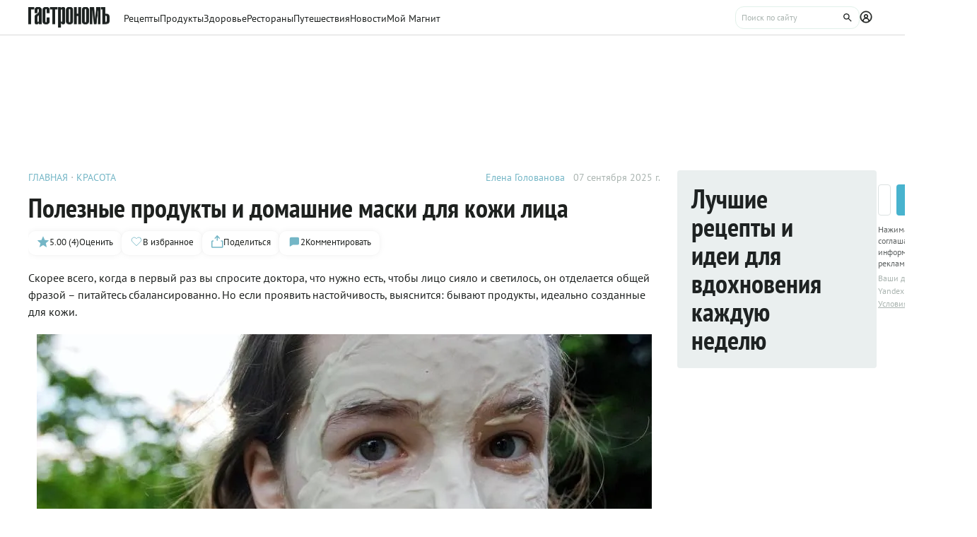

--- FILE ---
content_type: text/html;charset=utf-8
request_url: https://www.gastronom.ru/text/poleznye-produkty-i-domashnie-maski-dlya-kozhi-lica-1003226
body_size: 19932
content:
<!DOCTYPE html>
    <html lang="ru">
      <head>
        <link rel="stylesheet" type="text/css" href="/assets/static/BaseAvatar.ee9cdeb7.css">
        <link rel="stylesheet" type="text/css" href="/assets/static/AppFooter.c5ae151b.css">
        <link rel="stylesheet" type="text/css" href="/assets/static/BaseTooltip.0f9c7e2b.css">
        <link rel="stylesheet" type="text/css" href="/assets/static/ActionButton.fdd69162.css">
        <link rel="stylesheet" type="text/css" href="/assets/static/useNotification.0259d271.css">
        <link rel="stylesheet" type="text/css" href="/assets/static/MaterialCard.73724fe5.css">
        <link rel="stylesheet" type="text/css" href="/assets/static/swiper.1f7d1e38.css">
        <link rel="stylesheet" type="text/css" href="/assets/static/MaterialPoll.7524a1cf.css">
        <link rel="stylesheet" type="text/css" href="/assets/static/BaseTextarea.8e859dbf.css">
        <link rel="stylesheet" type="text/css" href="/assets/static/BaseCheckbox.a56faf37.css">
        <link rel="stylesheet" type="text/css" href="/assets/static/BaseSelect.38523b6c.css">
        <link rel="stylesheet" type="text/css" href="/assets/static/RecaptchaInformation.9a9cd81d.css">
        <link rel="stylesheet" type="text/css" href="/assets/static/VYaCaptcha.b3893089.css">
        <link rel="stylesheet" type="text/css" href="/assets/static/BaseModal.37873c14.css">
        <link rel="stylesheet" type="text/css" href="/assets/static/BaseTitle.373c90f1.css">
        <link rel="stylesheet" type="text/css" href="/assets/static/ShareModal.afffcc48.css">
        <link rel="stylesheet" type="text/css" href="/assets/static/MaterialCardRecipeExtra.a7fc79d5.css">
        <link rel="stylesheet" type="text/css" href="/assets/static/SubscribeBlock.92e67757.css">
        <link rel="stylesheet" type="text/css" href="/assets/static/padeData.0cd0f7b6.css">
        <link rel="stylesheet" type="text/css" href="/assets/static/FormattedContent.b106e3dc.css">
        <link rel="stylesheet" type="text/css" href="/assets/static/slider.f2ccc42a.css">
        <link rel="stylesheet" type="text/css" href="/assets/static/TableOfContent.67f320f2.css">
        <link rel="stylesheet" type="text/css" href="/assets/static/MaterialAdToken.b5781436.css">
        <link rel="stylesheet" type="text/css" href="/assets/static/BaseBreadcrumbs.d73b7cb7.css">
        <link rel="stylesheet" type="text/css" href="/assets/static/MaterialTitle.77e902dc.css">
        <link rel="stylesheet" type="text/css" href="/assets/static/useContentMaterialLinkAnalyticEvents.7dc88c26.css">
        <link rel="stylesheet" type="text/css" href="/assets/static/PollBlock.dea2563e.css">
        <link rel="stylesheet" type="text/css" href="/assets/static/BottomBar.bf5d97db.css">
        <link rel="stylesheet" type="text/css" href="/assets/static/SubscribeSocialMediaBlock.7c89b179.css">
        <link rel="stylesheet" type="text/css" href="/assets/static/BrandingUnderlayment.1ed181fe.css">
        <link rel="stylesheet" type="text/css" href="/assets/static/BrandingSlider.c52fe467.css">
        <link rel="stylesheet" type="text/css" href="/assets/static/BaseLoader.de7d07a9.css">
        <link rel="stylesheet" type="text/css" href="/assets/static/ScrollToTopButton.d4803c73.css">
        <link rel="stylesheet" type="text/css" href="/assets/static/LayoutDefault.c5303491.css">
        <link rel="stylesheet" type="text/css" href="/assets/static/index.page.9b5cc76d.css">
        <link rel="stylesheet" type="text/css" href="/assets/static/PageShell.c2fd4ddb.css">
        <meta charset="UTF-8" />
        <link rel="icon" href="/assets/favicon/favicon.ico" />
        <meta content="IE=edge" http-equiv="X-UA-Compatible">
        <meta content="width=device-width, initial-scale=1" name="viewport">
        <meta name="theme-color" content="#55b7c7">
        <link href="/assets/favicon/favicon.ico" rel="shortcut icon" type="image/vnd.microsoft.icon">
        <link rel="icon" type="image/png" href="/assets/favicon/favicon-16x16.png" sizes="16x16">
        <link rel="icon" type="image/png" href="/assets/favicon/favicon-32x32.png" sizes="32x32">
        <link rel="icon" type="image/png" href="/assets/favicon/favicon-96x96.png" sizes="96x96">
        <link rel="apple-touch-icon" sizes="180x180" href="/assets/favicon/apple-touch-icon.png">
        <meta name="msapplication-TileColor" content="#8e8e8e">
        <link rel="manifest" href="/manifest.webmanifest">
        
        

        <link rel="preconnect" href="https://yandex.ru/ads/system/context.js">
        <link rel="preconnect" href="https://yastatic.net/">
        <link rel="preconnect" href="https://ads.adfox.ru">

        <link rel="preload" as="font" href="/assets/fonts/pt-sans-v17-cyrillic_latin-regular.woff2" crossorigin>
        <link rel="preload" as="font" href="/assets/fonts/pt-sans-v17-cyrillic_latin-700.woff2" crossorigin>
        <link rel="preload" as="font" href="/assets/fonts/pt-sans-narrow-v18-cyrillic_latin-regular.woff2" crossorigin>
        <link rel="preload" as="font" href="/assets/fonts/pt-sans-narrow-v18-cyrillic_latin-700.woff2" crossorigin>
        
        
        
        <title>Полезные продукты и домашние маски для кожи лица — читать на Gastronom.ru</title>
<meta property="og:url" content="https://www.gastronom.ru/text/poleznye-produkty-i-domashnie-maski-dlya-kozhi-lica-1003226">
<meta property="og:site_name" content="www.gastronom.ru">
<meta property="og:title" content="Полезные продукты и домашние маски для кожи лица — читать на Gastronom.ru">
<meta property="og:description" content="Скорее всего, когда в первый раз вы спросите доктора, что нужно есть, чтобы лицо сияло и светилось, он отделается общей фразой – питайтесь сбалансированно. Но если проявить настойчивость, выяснится: бывают продукты, идеально созданные для кожи. - статья на кулинарном сайте Gastronom.ru">
<meta property="og:keywords" content="Полезные продукты и домашние маски для кожи лица, кулинария, еда, gastronom, Гастрономъ, продукты,">
<meta name="description" content="Скорее всего, когда в первый раз вы спросите доктора, что нужно есть, чтобы лицо сияло и светилось, он отделается общей фразой – питайтесь сбалансированно. Но если проявить настойчивость, выяснится: бывают продукты, идеально созданные для кожи. - статья на кулинарном сайте Gastronom.ru">
<meta name="keywords" content="Полезные продукты и домашние маски для кожи лица, кулинария, еда, gastronom, Гастрономъ, продукты,">
<meta property="og:type" content="article">
<meta property="og:image" content="https://images.gastronom.ru/uhcQfLa3dgR7Bwvnq7fcswt2XdnChGBtgAlNtdCpwhg/pr:article-cover-image/g:ce/rs:auto:0:0:0/L2Ntcy9hbGwtaW1hZ2VzLzNkMWJhNjIwLTI2ODItNDEzMi1iOWJkLWQ5M2IzZjIyZDFhNy5qcGc.webp">
<meta name="mediator_author" content="Елена Голованова">
<meta name="mediator_published_time" content="2025-09-07T11:48:44Z">
<link rel="canonical" href="https://www.gastronom.ru/text/poleznye-produkty-i-domashnie-maski-dlya-kozhi-lica-1003226">
<link rel="amphtml" href="https://www.gastronom.ru/text/amp/1003226">
<script type="application/ld+json">{"@context":"http://schema.org","author":[{"@context":"http://schema.org","@type":"Person","name":"Елена Голованова"}],"headline":"Полезные продукты и домашние маски для кожи лица","image":"https://images.gastronom.ru/uhcQfLa3dgR7Bwvnq7fcswt2XdnChGBtgAlNtdCpwhg/pr:article-cover-image/g:ce/rs:auto:0:0:0/L2Ntcy9hbGwtaW1hZ2VzLzNkMWJhNjIwLTI2ODItNDEzMi1iOWJkLWQ5M2IzZjIyZDFhNy5qcGc.webp","publisher":{"@type":"Organization","@context":"http://schema.org","name":"Гастроном Медиа","url":"https://www.gastronom.ru","logo":{"@type":"ImageObject","url":"https://www.gastronom.ru/content/images/logo-new-all.png","width":"220","height":"56"}},"datePublished":"2025-09-07T11:48:44Z","@type":"Article","aggregateRating":{"@type":"AggregateRating","ratingValue":5,"bestRating":5,"ratingCount":4,"worstRating":1,"itemReviewed":{"@type":"CreativeWorkSeries","@context":"http://schema.org","name":"Полезные продукты и домашние маски для кожи лица"},"@context":"http://schema.org"}}</script>
<script type="application/ld+json">{"@context":"https://schema.org","@type":"BreadcrumbList","itemListElement":[{"@type":"ListItem","position":1,"item":{"@id":"/","name":"Главная"}},{"@type":"ListItem","position":2,"item":{"@id":"/beauty-30","name":"Красота"}}]}</script>
<script type="application/ld+json">{"@context":"https://schema.org","@type":"QAPage","mainEntity":{"@type":"Question","dateCreated":"2025-09-07T11:48:44Z","name":"Полезные продукты и домашние маски для кожи лица","text":"Особенности статьи: Полезные продукты и домашние маски для кожи лица","author":{"@type":"Person","name":"Роман Рыжов"},"acceptedAnswer":{"@type":"Answer","author":{"@type":"Organization","name":"Гастрономъ"},"text":"✅ Автор: Елена Голованова ✅ Дата публикации: 07.09.2025 ✅ Рейтинг: 5.00 (4 оценок)"},"answerCount":1}}</script>
        <script type="text/javascript" async="true">
  (function (m, e, t, r, i, k, a) {
    m[i] =
      m[i] ||
      function () {
        (m[i].a = m[i].a || []).push(arguments);
      };
    m[i].l = 1 * new Date();
    (k = e.createElement(t)),
      (a = e.getElementsByTagName(t)[0]),
      (k.async = 1),
      (k.src = r),
      a.parentNode.insertBefore(k, a);
  })(window, document, "script", "https://mc.yandex.ru/metrika/tag.js", "ym");

  ym("1170515", "init", {
    clickmap: true,
    trackLinks: true,
    accurateTrackBounce: true,
    webvisor: true,
    trackHash: true,
    ecommerce: "dataLayer",
  });

  window.dataLayer = window.dataLayer || [];
</script>
<noscript>
  <div>
    <img
      src="https://mc.yandex.ru/watch/1170515"
      style="position: absolute; left: -9999px"
      alt=""
    />
  </div>
</noscript>

        <!--LiveInternet counter-->
<script type="text/javascript">
  new Image().src =
    "//counter.yadro.ru/hit?r" +
    escape(document.referrer) +
    (typeof screen == "undefined"
      ? ""
      : ";s" +
        screen.width +
        "*" +
        screen.height +
        "*" +
        (screen.colorDepth ? screen.colorDepth : screen.pixelDepth)) +
    ";u" +
    escape(document.URL) +
    ";h" +
    escape(document.title.substring(0, 80)) +
    ";" +
    Math.random(); //-->
</script>
<!--/LiveInternet-->
<script type="text/javascript">
  //<![CDATA[
  live_cl = function (link) {
    var img = new Image(1, 1);
    img.src = "https://www.liveinternet.ru/click?*" + link;
  };
  //]]>
</script>

        <!-- counter-->
<script type="text/javascript">
  var _tmr = window._tmr || (window._tmr = []);
  _tmr.push({ id: "1341924", type: "pageView", start: new Date().getTime() });
  (function (d, w, id) {
    if (d.getElementById(id)) return;
    var ts = d.createElement("script");
    ts.type = "text/javascript";
    ts.async = true;
    ts.id = id;
    ts.src =
      (d.location.protocol === "https:" ? "https:" : "http:") +
      "//top-fwz1.mail.ru/js/code.js";
    var f = function () {
      var s = d.getElementsByTagName("script")[0];
      s.parentNode.insertBefore(ts, s);
    };
    if (w.opera === "[object Opera]") {
      d.addEventListener("DOMContentLoaded", f, false);
    } else {
      f();
    }
  })(document, window, "topmailru-code");
</script>
<!-- Rating@Mail.ru logo -->
<a
  style="
    display: inline-block;
    margin: 17px 5px 0px 5px;
    overflow: hidden;
    vertical-align: top;
    position: absolute;
    left: -9999999px;
  "
  href="http://top.mail.ru/jump?from=1341924"
  target="_blank"
>
  <img
    src="//top-fwz1.mail.ru/counter?id=1341924;t=272;l=1"
    style="border: 0; position: absolute; left: -999999px"
    height="31"
    width="38"
    alt="Рейтинг@Mail.ru"
  />
</a>
<!-- //Rating@Mail.ru logo -->
<!-- //Rating@Mail.ru counter -->
<style>
  a[href^="http://top.mail.ru/jump"]
  {
    position: absolute;
    left: -99999999px;
  }
</style>

        <!-- tns-counter.ru -->
<script type="text/javascript">
  (function (win, doc, cb) {
    (win[cb] = win[cb] || []).push(function () {
      try {
        tnsCounterIdvz_ru = new TNS.TnsCounter({
          account: "idvz_ru",
          tmsec: "gastronom_total",
        });
      } catch (e) {}
    });

    var tnsscript = doc.createElement("script");
    tnsscript.type = "text/javascript";
    tnsscript.async = true;
    tnsscript.src =
      ("https:" === doc.location.protocol ? "https:" : "http:") +
      "//www.tns-counter.ru/tcounter.js";
    var s = doc.getElementsByTagName("script")[0];
    s.parentNode.insertBefore(tnsscript, s);
  })(window, this.document, "tnscounter_callback");
</script>
<noscript>
  <img
    src="//www.tns-counter.ru/V13a****idvz_ru/ru/UTF-8/tmsec=gastronom_total/"
    width="0"
    height="0"
    alt=""
  />
</noscript>
<!--/ tns-counter.ru -->

        <!-- Top.Mail.Ru counter -->
<script type="text/javascript">
  var _tmr = window._tmr || (window._tmr = []);
  _tmr.push({ id: "3374649", type: "pageView", start: new Date().getTime() });
  (function (d, w, id) {
    if (d.getElementById(id)) return;
    var ts = d.createElement("script");
    ts.type = "text/javascript";
    ts.async = true;
    ts.id = id;
    ts.src = "https://top-fwz1.mail.ru/js/code.js";
    var f = function () {
      var s = d.getElementsByTagName("script")[0];
      s.parentNode.insertBefore(ts, s);
    };
    if (w.opera === "[object Opera]") {
      d.addEventListener("DOMContentLoaded", f, false);
    } else {
      f();
    }
  })(document, window, "tmr-code");
</script>
<noscript
  ><div>
    <img
      src="https://top-fwz1.mail.ru/counter?id=3374649;js=na"
      style="position: absolute; left: -9999px"
      alt="Top.Mail.Ru"
    /></div
></noscript>
<!-- /Top.Mail.Ru counter -->

        
      </head>
      <body class="gastronom-enter">
        <div id="app"><!--[--><!--[--><header class="_root_2gq1g_2"><div class="_content_2gq1g_12"><!--[--><a href="/" class="_logo_2gq1g_43"><img src="/assets/logo.svg" alt="Гастрономъ"></a><nav class="_root_71350_2 _navigation_2gq1g_91"><!--[--><div class="_root_r3twg_2"><a href="/recipe" class="_link_r3twg_8">Рецепты</a><!----></div><div class="_root_r3twg_2"><a href="/product" class="_link_r3twg_8">Продукты</a><!----></div><div class="_root_r3twg_2"><a href="/health" class="_link_r3twg_8">Здоровье</a><!----></div><div class="_root_r3twg_2"><a href="https://www.gastronom.ru/restaurant" class="_link_r3twg_8">Рестораны</a><!----></div><div class="_root_r3twg_2"><a href="https://www.gastronom.ru/travel" class="_link_r3twg_8">Путешествия</a><!----></div><div class="_root_r3twg_2"><a href="/news" class="_link_r3twg_8">Новости</a><!----></div><div class="_root_r3twg_2"><a href="/mymagnit" class="_link_r3twg_8">Мой Магнит</a><!----></div><!--]--></nav><div class="_actions_2gq1g_25"><!----><form class="_root_o98a8_13 _searchDesktop_2gq1g_82"><label class="_root_1xymk_2 _input_o98a8_2" for="v-0" placeholder="Поиск по сайту" name="query"><!----><span class="_inputWrapper_1xymk_12" data-wrapper><!--[--><!--]--><input id="v-0" class="_input_1xymk_12 _input_o98a8_2" type="text" placeholder="Поиск по сайту" name="query"><!--[--><button class="_root_77hxy_2 _root_icon_77hxy_1 _button_o98a8_7 _button_o98a8_7" data-testid="button" type="button"><!--[--><svg class="_root_1ov20_2"><use href="#icon-search"></use></svg><!--]--></button><!--]--></span><!----></label></form><a class="_root_77hxy_2 _root_icon_77hxy_1 _profileLink_2gq1g_95 _profileLink_2gq1g_95" href="/user/profile" aria-label="Профиль"><!--[--><svg class="_root_1ov20_2 _icon_2gq1g_34"><use href="#icon-profile"></use></svg><!--]--></a><button class="_root_77hxy_2 _root_icon_77hxy_1 _iconButtonMobile_2gq1g_39 _iconButtonMobile_2gq1g_39"><!--[--><svg class="_root_1ov20_2 _icon_2gq1g_34"><use href="#icon-search"></use></svg><!--]--></button><button class="_root_77hxy_2 _root_icon_77hxy_1 _iconButtonMobile_2gq1g_39 _iconButtonMobile_2gq1g_39"><!--[--><svg class="_root_1ov20_2 _icon_2gq1g_34"><use href="#icon-menu"></use></svg><!--]--></button></div><!--]--></div><!--teleport start--><!--teleport end--></header><div class="_root_i50st_2 _root_gap_i50st_1"><div class="_headerAd_i50st_36"><!----></div><!----><div class="_wrapper_i50st_17"><main class="_content_i50st_28"><!--[--><article itemscope itemtype="http://schema.org/Article" category="article"><div class="_root_55mnq_2 _head_g28hg_2"><div class="_top_55mnq_13"><ol itemscope itemtype="https://schema.org/BreadcrumbList" class="_root_1xuh8_2 _crumbs_55mnq_20"><!--[--><li itemprop="itemListElement" itemscope itemtype="https://schema.org/ListItem" class="_crumb_1xuh8_7"><button><a itemprop="item" href="/" class="_link_1xuh8_36" data-testid="link"><span itemprop="name">Главная</span></a><meta itemprop="position" content="1"></button></li><li itemprop="itemListElement" itemscope itemtype="https://schema.org/ListItem" class="_crumb_1xuh8_7"><button><a itemprop="item" href="/beauty-30" class="_link_1xuh8_36" data-testid="link"><span itemprop="name">Красота</span></a><meta itemprop="position" content="2"></button></li><!--]--></ol><div class="_root_1ludw_2 _authorDesktop_55mnq_30"><!--[--><!--[--><!----><a href="/user/profile/golovanova" class="_linkName_1ludw_25" data-testid="link">Елена Голованова <!----></a><!--]--><!--]--><div class="_editButton_1ludw_42"><!--[--><!--]--></div><span class="_date_1ludw_37">07 сентября 2025 г.</span></div></div><div itemprop="about" itemtype="https://schema.org/Thing"><span style="display:none;" itemprop="name">Полезные продукты и домашние маски для кожи лица</span></div><div class="_titleWrapper_55mnq_52"><h1 class="_root_ofawm_2 materialTitle" itemprop="headline">Полезные продукты и домашние маски для кожи лица</h1><!----></div><!----><div class="_root_1ludw_2 _authorMobile_55mnq_42"><!--[--><!--[--><!----><a href="/user/profile/golovanova" class="_linkName_1ludw_25" data-testid="link">Елена Голованова <!----></a><!--]--><!--]--><div class="_editButton_1ludw_42"><!--[--><!--]--></div><span class="_date_1ludw_37">07 сентября 2025 г.</span></div><div class="_root_5f0do_2 _actions_55mnq_74"><div class="_content_5f0do_7 _content_mobile_5f0do_14"><button class="_root_13ldi_2" data-testid="rating"><svg class="_root_1ov20_2 _icon_13ldi_22"><use href="#icon-star"></use></svg><span class="_text_13ldi_27">5.00 (4)</span><span class="_text_13ldi_27">Оценить</span></button><button class="_root_13ldi_2" data-testid="favorite-button"><svg class="_root_1ov20_2 _icon_13ldi_22"><use href="#icon-heart-outline"></use></svg><span class="_text_13ldi_27"></span><span class="_text_13ldi_27">В избранное</span></button><button class="_root_13ldi_2" data-testid="share-button"><svg class="_root_1ov20_2 _icon_13ldi_22"><use href="#icon-share"></use></svg><span class="_text_13ldi_27"></span><span class="_text_13ldi_27">Поделиться</span></button><a class="_root_13ldi_2" href="#comments" data-testid="comment-counter"><svg class="_root_1ov20_2 _icon_13ldi_22"><use href="#icon-comment-menu"></use></svg><span class="_text_13ldi_27">2</span><span class="_text_13ldi_27">Комментировать</span></a></div><!----><!----></div><!----></div><div class="_editorjsContent_s0mz7_2 _intro_g28hg_4" itemprop="description"><!--[--><div id="lead"><p>Скорее всего, когда в первый раз вы спросите доктора, что нужно есть, чтобы лицо сияло и светилось, он отделается общей фразой – питайтесь сбалансированно. Но если проявить настойчивость, выяснится: бывают продукты, идеально созданные для кожи.</p></div><!--]--></div><div class="_root_nmbae_2 _cover_g28hg_3"><!----><!----><!--[--><div class="_root_1izuv_2"><div class="swiper _slider_1izuv_7"><!--[--><!--]--><div class="swiper-wrapper"><!--[--><!--]--><!--[--><div class="swiper-slide swiper-slide-duplicate" data-swiper-slide-index="1"><figure class="_root_5k8so_2"><img src="https://images.gastronom.ru/8ikpLi376RF0RfwQ8NXYQeGhAYrptWv3XNEk4kPF8q0/pr:article-cover-image/g:ce/rs:auto:0:0:0/L2Ntcy9hbGwtaW1hZ2VzLzBhZGM5ZDc0LTZlYTYtNDhkYi1iM2Q4LWY5ZjQ0ZDhjOGFlZi5qcGc.webp" alt="" class="_image_5k8so_11" itemprop="image"><!----></figure></div><div class="swiper-slide" data-swiper-slide-index="0"><figure class="_root_5k8so_2"><img src="https://images.gastronom.ru/uhcQfLa3dgR7Bwvnq7fcswt2XdnChGBtgAlNtdCpwhg/pr:article-cover-image/g:ce/rs:auto:0:0:0/L2Ntcy9hbGwtaW1hZ2VzLzNkMWJhNjIwLTI2ODItNDEzMi1iOWJkLWQ5M2IzZjIyZDFhNy5qcGc.webp" alt="маска для лица" class="_image_5k8so_11" itemprop="image"><figcaption class="_caption_5k8so_17"><i>маска для лица</i><i> (Фото: pixabay.com) </i></figcaption></figure></div><div class="swiper-slide" data-swiper-slide-index="1"><figure class="_root_5k8so_2"><img src="https://images.gastronom.ru/8ikpLi376RF0RfwQ8NXYQeGhAYrptWv3XNEk4kPF8q0/pr:article-cover-image/g:ce/rs:auto:0:0:0/L2Ntcy9hbGwtaW1hZ2VzLzBhZGM5ZDc0LTZlYTYtNDhkYi1iM2Q4LWY5ZjQ0ZDhjOGFlZi5qcGc.webp" alt="" class="_image_5k8so_11" itemprop="image"><!----></figure></div><div class="swiper-slide swiper-slide-duplicate" data-swiper-slide-index="0"><figure class="_root_5k8so_2"><img src="https://images.gastronom.ru/uhcQfLa3dgR7Bwvnq7fcswt2XdnChGBtgAlNtdCpwhg/pr:article-cover-image/g:ce/rs:auto:0:0:0/L2Ntcy9hbGwtaW1hZ2VzLzNkMWJhNjIwLTI2ODItNDEzMi1iOWJkLWQ5M2IzZjIyZDFhNy5qcGc.webp" alt="маска для лица" class="_image_5k8so_11" itemprop="image"><figcaption class="_caption_5k8so_17"><i>маска для лица</i><i> (Фото: pixabay.com) </i></figcaption></figure></div><!--]--><!--[--><!--]--></div><!----><!----><!----><!--[--><!----><!--]--></div><!--[--><button class="_buttonPrev_1izuv_19"><svg class="_root_1ov20_2"><use href="#icon-arrow-down"></use></svg></button><button class="_buttonNext_1izuv_20"><svg class="_root_1ov20_2"><use href="#icon-arrow-down"></use></svg></button><!--]--></div><div class="_pagination_1izuv_51"><!--[--><button class="_paginationButton_1izuv_58"></button><button class="_paginationButton_1izuv_58"></button><!--]--></div><!--]--><!----></div><!----><div class="_editorjsContent_s0mz7_2" itemprop="articleBody"><!--[--><div><p style="text-align: left">Многие, наверное, слышали, что клетки нашего организма полностью обновляются за семь лет. Однако для клеток разных групп срок обновления разный: наиболее короткий – меньше месяца – у клеток эпидермиса. Поэтому, как говорят врачи, требуется совсем немного времени, чтобы значительно улучшить (или ухудшить) состояние кожи лица. В том числе и с помощью диеты.</p>
<h2 style="text-align: left" data-header>Прицельные снаряды помощи</h2>
<p style="text-align: left">Даже от общих фраз есть толк – наподобие всем известных советов «ешьте поменьше консервов, побольше зелени и овощей». Но существуют и настоящие «прицельные снаряды», действующие мощно, наверняка. Мы разделили их на группы.<br>
<br>
Антиоксиданты</p>
<p style="text-align: left">Главное понятие в борьбе за красивое лицо – это антиоксиданты: соединения, которые борются со свободными радикалами. Свободным радикалам, образующимся из-за того, что мы едим продукты с консервантами, вдыхаем табачный дым, пьем лекарства, живем в неблагоприятном районе и пр., всегда не хватает одного электрона. Они стремятся отобрать его у полноценных клеток и таким образом наши клетки разрушают. Свободные радикалы считаются главной причиной старения, а антиоксиданты умеют их обезвреживать. К последним относятся витамины А, Е, С и многие микроэлементы, но чаще о них говорят как о сумме достоинств.<br>
<br>
Что есть: <a href="/group/yagody-1626">чернику, клюкву, сливу и клубнику</a>; разные виды <a href="/group/fasol-recepty-2751">фасоли</a>, <a href="/recipe/12870/artishoki-i-fioletovyj-kartofel-po-katalonski">артишоки</a>, капусту обыкновенную, брюссельскую и брокколи, <a href="/group/recepty-iz-shpinata-1984">шпинат</a>, свеклу; <a href="/group/orehi-1922">орехи</a>, <a href="/recipe/12439/chernosliv-v-rubashke-iz-bekona">чернослив</a>.<br>
<br>
Полиненасыщенные жирные кислоты</p>
<p style="text-align: left">Когда в начале 1940-х шведская актриса Ингрид Бергман стала кинозвездой в Америке, она получила прозвище «скандинавская молочница». Ее кожа была идеальной, и на съемках ей даже не требовалась косметика. Этому, конечно, немало способствовала скандинавская система питания – много рыбы, содержащей полиненасыщенные жирные кислоты омега-3 и омега-6. Они отвечают за то, чтобы клеточные мембраны пропускали питательные вещества внутрь клеток и удерживали влагу, отчего кожа выглядит более молодой и упругой.<br>
<br>
Что есть: жирный северный <a href="/group/solenaya-ryba-2690">лосось</a>, грецкие <a href="/group/orehi-1922">орехи</a>, <a href="/product/maslo-181">масло</a> из семян льна.<br>
<br>
Молочные продукты</p>
<p style="text-align: left">Как ни удивительно, <a href="/group/moloko-i-molochnye-produkty-1663">молочные продукты</a> попали в список благодаря содержащемуся в них витамину А, а не прославленному кальцию. Как утверждают диетологи, далеко не каждый организм может усваивать необходимый для красоты витамин А, например, из моркови – а вот в кисломолочных продуктах он крайне «лояльный» и воспринимается всеми. Дополнительный бонус – это <a href="/product/molochnye-produkty-11">йогурты</a> с живыми бактериями или энзимами, благотворно влияющими на пищеварение (чем оно лучше, тем меньше остается токсинов).<br>
<br>
Что есть: <a href="/group/recepty-blyud-iz-tvoroga-1597">творог</a> и <a href="/product/prostokvasha-26">простоквашу</a>, молодые и зрелые сыры, <a href="/group/recepty-iz-kefira-2648">кефир</a> и йогурты. При этом отдавайте предпочтение низкокалорийным и натуральным продуктам, без фруктовых добавок – в идеале домашнего приготовления.<br>
<br>
Продукты, содержащие селен</p>
<p style="text-align: left">Если почитать специализированные журналы, например British Journal of Dermatology или Clinical and Experimental Dermatology, можно узнать, что для кожи незаменим селен. Он защищает ее и от потери эластичности, и от кислородного голодания, и от зловредного ультрафиолета. Кстати, содержащие его цельнозерновые продукты выполняют еще одну важную функцию – они дают чувство сытости и уберегают нас от того, чтобы наполнять желудок «белой» пищей вроде сдобного хлеба и сладких булок, не полезных не только для фигуры, но и для лица.<br>
<br>
Что есть: <a href="https://www.gastronom.ru/group/recepty-domashnego-hleba-1021">хлеб</a> из муки грубого помола, цельнозерновые хлебцы, мюсли, кукурузу, морепродукты, чеснок, пивные дрожжи.<br>
<br>
Сульфиды</p>
<p style="text-align: left">Еще один минерал красоты – это сера (вспомним целебные серные источники). Сульфиды – различные химические соединения серы – содержатся во многих продуктах, но особенно хорошо усваиваются в сыром виде, вот почему важно класть в салат, например, сырой лук и сладкий перец, бросать в уже снятое с огня блюдо петрушку «только-только с грядки» и есть сыры, приготовленные из сырого молока (это, к примеру, пармезан и моццарелла).<br>
Что есть: <a href="/group/detskie-zavtraki-yajca-omlety-2703">яйца</a>, <a href="/group/recepty-s-moreproduktami-1496">морепродукты</a>, <a href="https://www.gastronom.ru/group/blyuda-iz-myasa-1168">мясо</a>, <a href="/group/salaty-s-syrom-2727">сыр</a>, орехи, злаки.</p>
<h2 style="text-align: left" data-header>Враги красивой и здоровой кожи</h2>
<p style="text-align: left">Жирное, острое, жареное – кожа становится жирной</p>
<p style="text-align: left">Копченое – расширяются поры</p>
<p style="text-align: left">Соленое, острое – кожа легче раздражается и воспаляется</p>
<p style="text-align: left">Консервы – портится цвет лица</p>
<p style="text-align: left">Сладкое, кофе – появляются прыщи и раздражения</p>
<p style="text-align: left">Конечно, необязательно полностью исключать подобные блюда (вы же наверняка все это любите). Если знать меру, кое-что может принести пользу – например, в специях содержатся антиоксиданты, и если есть карри не каждый день, а по праздникам, лицо только порадуется. И еще: не забывайте, что кожа – это индикатор общего состояния организма, и если, например, вы регулярно травите желудок фаст-фудом, внешние проявления не заставят себя долго ждать.</p></div><!--]--></div><span></span><div class="_root_9sl48_2 _additionalBlock_g28hg_26"><div class="_editorjsContent_s0mz7_2"><!--[--><div><p>Многие из перечисленных продуктов можно не только «употреблять внутрь». Вряд ли кто-то усомнится в пользе натуральных масок и лосьонов.<br/>
<strong>Черная смородина</strong> – отбеливает и стягивает поры<br/>
<strong>Клубника</strong> – улучшает цвет лица, снимает раздражение и работает как антисептик<br/>
<strong>Огурец</strong> – отбеливает и освежает<br/>
<strong>Морковь </strong>– смягчает и омолаживает<br/>
<strong>Молодой картофель</strong> – снимает следы усталости и разглаживает кожу<br/>
<strong>Свежая зелень</strong> – успокаивает и освежает<br/>
<strong>Зеленый чай</strong> – лед из чая тонизирует, укрепляет кровеносные сосуды<br/>
<strong>Творог </strong>– разглаживает морщины и очищает<br/>
<strong>Овсянка</strong> – омолаживает</p>
<p>Для домашних масок твердые овощи и фрукты советуют натирать на мелкой терке, а сочные ягоды – разминать вилкой. Витаминную смесь можно развести оливковым маслом или медом.</p></div><!--]--></div></div><!----><!----><div class="_root_16lyh_2"><span> Если вы заметили ошибку или неточность, пожалуйста, <button class="_feedbackButton_16lyh_11"> сообщите нам</button>. </span><!----><!----><!----></div><!----><!--[--><div class="_root_1xet0_2 _tags_g28hg_16"><!----><div class=""><!--[--><a href="/group/zhele-2996" class="_tag_1xet0_14" data-testid="link"> #красота</a><a href="/group/recepty-dlya-zdorovoj-kozhi-2734" class="_tag_1xet0_14" data-testid="link"> #уход за кожей</a><a href="/group/recepty-s-klubnikoj-1615" class="_tag_1xet0_14" data-testid="link"> #маски для лица</a><a href="/group/rulety-dlya-fursheta-2183" class="_tag_1xet0_14" data-testid="link"> #косметика</a><!--]--></div></div><div id="rating" class="_rating_g28hg_30"><!--[--><!--]--></div><div class="_additional_g28hg_20"><div><!--[--><!--]--></div><!--[--><div id="similarMaterials" class="_root_1uw95_2"><div class="_root_ywil9_2"><span class="_title_ywil9_12">ПОХОЖИЕ МАТЕРИАЛЫ</span><!--[--><!--]--></div><div class="_cards_1uw95_8"><!--[--><!--[--><div class="_group_desktop_oa553_2 undefined"><!--[--><!--]--><a href="/text/vse-o-pilinge-naturalnymi-skrabami-1002592" data-testid="link" class="_link_oa553_14"><img class="_cover_oa553_33" src="https://images.gastronom.ru/MEMpYA6X5904-aKKSnrwW7o6X9Qz-VbDE0EL7DJ01e4/pr:similar-page-image/g:ce/rs:auto:0:0:0/L2dhc3Ryb25vbS9hbGwtaW1hZ2VzLzIyZDMyNjk4LWVjYmQtNDdmMi04ZWRmLWIyZGY4NGZjYTkxYS5qcGc.webp" srcset="https://images.gastronom.ru/MEMpYA6X5904-aKKSnrwW7o6X9Qz-VbDE0EL7DJ01e4/pr:similar-page-image/g:ce/rs:auto:0:0:0/L2dhc3Ryb25vbS9hbGwtaW1hZ2VzLzIyZDMyNjk4LWVjYmQtNDdmMi04ZWRmLWIyZGY4NGZjYTkxYS5qcGc.webp 2x" alt="Все о пилинге натуральными скрабами" data-testid="image" loading="lazy"><div><!----></div><!----><!----><!----></a><div class="_content_oa553_18"><div class="_top_oa553_188"><!--[--><div class="_categories_oa553_91"><p class="_category_oa553_95">СТАТЬЯ</p></div><!--]--><a href="/text/vse-o-pilinge-naturalnymi-skrabami-1002592" class="_name_oa553_19"><span>Все о пилинге натуральными скрабами</span></a><!----></div><div class="_bottom_oa553_194"><!--[--><div class="_root_s9zs7_2"><button class="_root_nd2lu_2 _root_small_nd2lu_1"><span class="_starsWrapper_nd2lu_31"><span class="_starsRating_nd2lu_36" style="width:0;"><!--[--><svg class="_root_1ov20_2 _star_nd2lu_10 _star_golden_nd2lu_1"><use href="#icon-star"></use></svg><svg class="_root_1ov20_2 _star_nd2lu_10 _star_golden_nd2lu_1"><use href="#icon-star"></use></svg><svg class="_root_1ov20_2 _star_nd2lu_10 _star_golden_nd2lu_1"><use href="#icon-star"></use></svg><svg class="_root_1ov20_2 _star_nd2lu_10 _star_golden_nd2lu_1"><use href="#icon-star"></use></svg><svg class="_root_1ov20_2 _star_nd2lu_10 _star_golden_nd2lu_1"><use href="#icon-star"></use></svg><!--]--></span><span class="_stars_nd2lu_31"><!----><!--[--><svg class="_root_1ov20_2 _star_nd2lu_10"><use href="#icon-star"></use></svg><svg class="_root_1ov20_2 _star_nd2lu_10"><use href="#icon-star"></use></svg><svg class="_root_1ov20_2 _star_nd2lu_10"><use href="#icon-star"></use></svg><svg class="_root_1ov20_2 _star_nd2lu_10"><use href="#icon-star"></use></svg><svg class="_root_1ov20_2 _star_nd2lu_10"><use href="#icon-star"></use></svg><!--]--><!----></span></span><!----></button><!----></div><!----><!--]--><!----></div></div></div><!----><!--]--><!--[--><div class="_group_desktop_oa553_2 undefined"><!--[--><!--]--><a href="/text/olivkovoe-maslo-v-kulinarii-medicine-kosmetike-recepty-1002747" data-testid="link" class="_link_oa553_14"><img class="_cover_oa553_33" src="https://images.gastronom.ru/kyksH5J3c6yn-yxCY7QUNV8qOLfGG-R8b1d1k3lqLUM/pr:similar-page-image/g:ce/rs:auto:0:0:0/L2dhc3Ryb25vbS9hbGwtaW1hZ2VzLzBkZWI3ZmY2LWZlYmEtNGViMC04MWMxLTlhYTc5OTJiNmQ1OS5qcGc.webp" srcset="https://images.gastronom.ru/kyksH5J3c6yn-yxCY7QUNV8qOLfGG-R8b1d1k3lqLUM/pr:similar-page-image/g:ce/rs:auto:0:0:0/L2dhc3Ryb25vbS9hbGwtaW1hZ2VzLzBkZWI3ZmY2LWZlYmEtNGViMC04MWMxLTlhYTc5OTJiNmQ1OS5qcGc.webp 2x" alt="Оливковое масло в кулинарии, медицине, косметике. Рецепты" data-testid="image" loading="lazy"><div><!----></div><!----><!----><!----></a><div class="_content_oa553_18"><div class="_top_oa553_188"><!--[--><div class="_categories_oa553_91"><p class="_category_oa553_95">СТАТЬЯ</p></div><!--]--><a href="/text/olivkovoe-maslo-v-kulinarii-medicine-kosmetike-recepty-1002747" class="_name_oa553_19"><span>Оливковое масло в кулинарии, медицине, косметике. Рецепты</span></a><!----></div><div class="_bottom_oa553_194"><!--[--><div class="_root_s9zs7_2"><button class="_root_nd2lu_2 _root_small_nd2lu_1"><span class="_starsWrapper_nd2lu_31"><span class="_starsRating_nd2lu_36" style="width:0;"><!--[--><svg class="_root_1ov20_2 _star_nd2lu_10 _star_golden_nd2lu_1"><use href="#icon-star"></use></svg><svg class="_root_1ov20_2 _star_nd2lu_10 _star_golden_nd2lu_1"><use href="#icon-star"></use></svg><svg class="_root_1ov20_2 _star_nd2lu_10 _star_golden_nd2lu_1"><use href="#icon-star"></use></svg><svg class="_root_1ov20_2 _star_nd2lu_10 _star_golden_nd2lu_1"><use href="#icon-star"></use></svg><svg class="_root_1ov20_2 _star_nd2lu_10 _star_golden_nd2lu_1"><use href="#icon-star"></use></svg><!--]--></span><span class="_stars_nd2lu_31"><!----><!--[--><svg class="_root_1ov20_2 _star_nd2lu_10"><use href="#icon-star"></use></svg><svg class="_root_1ov20_2 _star_nd2lu_10"><use href="#icon-star"></use></svg><svg class="_root_1ov20_2 _star_nd2lu_10"><use href="#icon-star"></use></svg><svg class="_root_1ov20_2 _star_nd2lu_10"><use href="#icon-star"></use></svg><svg class="_root_1ov20_2 _star_nd2lu_10"><use href="#icon-star"></use></svg><!--]--><!----></span></span><!----></button><!----></div><!----><!--]--><!----></div></div></div><!----><!--]--><!--[--><div class="_group_desktop_oa553_2 undefined"><!--[--><!--]--><a href="/text/mineralnaya-kosmetika-1002768" data-testid="link" class="_link_oa553_14"><img class="_cover_oa553_33" src="https://images.gastronom.ru/j9T9LKYHE2hv3Mgebl7E5_N1bVQjirqoPPR-pPKN0Bg/pr:similar-page-image/g:ce/rs:auto:0:0:0/L2dhc3Ryb25vbS9hbGwtaW1hZ2VzLzJkOWM3NWM1LTVlZDItNGYwZS04OTc3LTIzNmNmM2VjZDYwZi5qcGc.webp" srcset="https://images.gastronom.ru/j9T9LKYHE2hv3Mgebl7E5_N1bVQjirqoPPR-pPKN0Bg/pr:similar-page-image/g:ce/rs:auto:0:0:0/L2dhc3Ryb25vbS9hbGwtaW1hZ2VzLzJkOWM3NWM1LTVlZDItNGYwZS04OTc3LTIzNmNmM2VjZDYwZi5qcGc.webp 2x" alt="Минеральная косметика" data-testid="image" loading="lazy"><div><!----></div><!----><!----><!----></a><div class="_content_oa553_18"><div class="_top_oa553_188"><!--[--><div class="_categories_oa553_91"><p class="_category_oa553_95">СТАТЬЯ</p></div><!--]--><a href="/text/mineralnaya-kosmetika-1002768" class="_name_oa553_19"><span>Минеральная косметика</span></a><!----></div><div class="_bottom_oa553_194"><!--[--><div class="_root_s9zs7_2"><button class="_root_nd2lu_2 _root_small_nd2lu_1"><span class="_starsWrapper_nd2lu_31"><span class="_starsRating_nd2lu_36" style="width:0;"><!--[--><svg class="_root_1ov20_2 _star_nd2lu_10 _star_golden_nd2lu_1"><use href="#icon-star"></use></svg><svg class="_root_1ov20_2 _star_nd2lu_10 _star_golden_nd2lu_1"><use href="#icon-star"></use></svg><svg class="_root_1ov20_2 _star_nd2lu_10 _star_golden_nd2lu_1"><use href="#icon-star"></use></svg><svg class="_root_1ov20_2 _star_nd2lu_10 _star_golden_nd2lu_1"><use href="#icon-star"></use></svg><svg class="_root_1ov20_2 _star_nd2lu_10 _star_golden_nd2lu_1"><use href="#icon-star"></use></svg><!--]--></span><span class="_stars_nd2lu_31"><!----><!--[--><svg class="_root_1ov20_2 _star_nd2lu_10"><use href="#icon-star"></use></svg><svg class="_root_1ov20_2 _star_nd2lu_10"><use href="#icon-star"></use></svg><svg class="_root_1ov20_2 _star_nd2lu_10"><use href="#icon-star"></use></svg><svg class="_root_1ov20_2 _star_nd2lu_10"><use href="#icon-star"></use></svg><svg class="_root_1ov20_2 _star_nd2lu_10"><use href="#icon-star"></use></svg><!--]--><!----></span></span><!----></button><!----></div><!----><!--]--><!----></div></div></div><div class="_wrapper_153n2_2 _subscribe_1uw95_16"><div class="_root_153n2_11"><div class="_content_153n2_22"><span class="_title_153n2_31">Лучшие рецепты и идеи для вдохновения каждую неделю</span><div class=""><div class="_form_153n2_39"><label class="_root_1xymk_2 _input_153n2_51" for="v-1" placeholder="Оставить email"><!----><span class="_inputWrapper_1xymk_12" data-wrapper><!--[--><!--]--><input id="v-1" class="_input_1xymk_12 _input_153n2_51" type="email" placeholder="Оставить email"><!--[--><!--]--></span><!----></label><button class="_root_77hxy_2 _root_block_77hxy_1 _button_153n2_78 _button_153n2_78"><!--[--> Подписаться <!--]--></button></div><p class="_consent_153n2_96"> Нажимая на кнопку, я соглашаюсь получать информационные и рекламные материалы </p><div class="_root_5u48w_2 _recaptcha_153n2_16"> Ваши данные защищены Yandex SmartCaptcha <div></div></div><div class="captcha" data-v-6a0e3ab4><div data-v-6a0e3ab4></div></div></div></div></div></div><!--]--><!--]--></div><!----></div><!--]--><div class="_poll_g28hg_34"><!----></div><div data-testid="comments-block"><!----><div class="_root_ewgfc_27"><div class="_root_ywil9_2" id="comments"><span class="_title_ywil9_12">КОММЕНТАРИИ</span><!--[--><!--]--></div><div class="_root_p7y5i_2" data-testid="ordering"><!----><div class="_root_e6r23_2" style=""><!--[--><button class="_select_p7y5i_11" data-testid="activator" type="button"><span class="_selectText_p7y5i_43">Сортировать по популярности</span><svg class="_root_1ov20_2 _arrow_p7y5i_63"><use href="#icon-arrow-down"></use></svg></button><!--]--><!--teleport start--><!--teleport end--></div><!----></div><div class="_comments_ewgfc_33"><!--[--><!----><div class="_formWrapper_1aad6_2"><div style="" class="_form_1aad6_2" data-testid="guest-form"><div class="_formGuestText_1aad6_107"> Уже зарегистрированны на gastronom.ru? <a class="_formGuestLink_1aad6_111" href="/user/profile">Войдите</a> или оставьте комментарий как гость </div><div class="_formGuestWrapper_1aad6_116"><label class="_root_1xymk_2 _input_1aad6_122" for="v-2" placeholder="Имя"><!----><span class="_inputWrapper_1xymk_12" data-wrapper><!--[--><!--]--><input id="v-2" class="_input_1xymk_12 _input_1aad6_122" value type="text" placeholder="Имя"><!--[--><!--]--></span><!----></label><label class="_root_1xymk_2 _input_1aad6_122" for="v-3" placeholder="E-mail (не обязательно)"><!----><span class="_inputWrapper_1xymk_12" data-wrapper><!--[--><!--]--><input id="v-3" class="_input_1xymk_12 _input_1aad6_122" value type="text" placeholder="E-mail (не обязательно)"><!--[--><!--]--></span><!----></label></div></div><div class="_addComment_1aad6_56" data-testid="add-comment"><div class="_textareaWrapper_1aad6_32"><label class="_root_1rngg_2 _textarea_1aad6_32" for="textarea" data-testid="textArea-comment"><!----><textarea id="textarea" class="_textarea_1rngg_12 _textarea_1aad6_32" rows="3" placeholder="Написать комментарий..." data-testid="textArea-comment"></textarea><!----></label></div><!----><!----><!----><!----><div class="_root_5u48w_2"> Ваши данные защищены Yandex SmartCaptcha <div></div></div></div></div><!--]--><!----><div class="_list_ewgfc_49"><!--[--><!--[--><!----><div class="_root_1r0rs_2 commentId_84425" data-testid="comment"><div class="_content_1r0rs_25"><div class="_header_1r0rs_13"><div data-testid="noLink"><div class="_root_ce7ty_2 _defaultAvatar_28zsb_7" data-testid="noAvatar"><img src="/assets/avatar/default.jpg" class="_image_ce7ty_24"></div></div><div class="_info_1r0rs_19"><p class="_authorName_1r0rs_32 _guestName_1r0rs_41" data-testid="guestName">Александра (гость) </p><span class="_date_1r0rs_45">17 мая 2024 г.</span></div></div><!----><div class="_commentWrapper_1r0rs_53"><p class="_comment_1r0rs_53">Очень полезная и нужная информация. Спасибо большое!</p><!----></div></div><!--[--><!--]--><div class="_imagesWrapper_1r0rs_94"><!--[--><!--]--></div><div class="_toolbar_1r0rs_100"><div class="_toolbarWrapper_1r0rs_105"><button class="_toolbarButton_1r0rs_110"><svg class="_root_1ov20_2 _icon_1r0rs_129"><use href="#icon-like"></use></svg><span class="">0</span></button><button class="_toolbarButton_1r0rs_110"><svg class="_root_1ov20_2 _icon_1r0rs_129"><use href="#icon-comment"></use></svg><span class="">0</span></button></div><div class="_actions_1r0rs_124"><!----><!----><button class="_toolbarButton_1r0rs_110 _toolbarButtonAnswer_1r0rs_120" data-testid="answer-button"><span>Ответить</span></button></div></div></div><!--[--><!--]--><!----><!--]--><!--[--><!----><div class="_root_1r0rs_2 commentId_77611" data-testid="comment"><div class="_content_1r0rs_25"><div class="_header_1r0rs_13"><div data-testid="noLink"><div class="_root_ce7ty_2 _defaultAvatar_28zsb_7" data-testid="noAvatar"><img src="/assets/avatar/default.jpg" class="_image_ce7ty_24"></div></div><div class="_info_1r0rs_19"><p class="_authorName_1r0rs_32 _guestName_1r0rs_41" data-testid="guestName">Татьяна  (гость) </p><span class="_date_1r0rs_45">4 июля 2023 г.</span></div></div><!----><div class="_commentWrapper_1r0rs_53"><p class="_comment_1r0rs_53">Благодарю за полезные советы.</p><!----></div></div><!--[--><!--]--><div class="_imagesWrapper_1r0rs_94"><!--[--><!--]--></div><div class="_toolbar_1r0rs_100"><div class="_toolbarWrapper_1r0rs_105"><button class="_toolbarButton_1r0rs_110"><svg class="_root_1ov20_2 _icon_1r0rs_129"><use href="#icon-like"></use></svg><span class="">0</span></button><button class="_toolbarButton_1r0rs_110"><svg class="_root_1ov20_2 _icon_1r0rs_129"><use href="#icon-comment"></use></svg><span class="">0</span></button></div><div class="_actions_1r0rs_124"><!----><!----><button class="_toolbarButton_1r0rs_110 _toolbarButtonAnswer_1r0rs_120" data-testid="answer-button"><span>Ответить</span></button></div></div></div><!--[--><!--]--><!----><!--]--><!--]--></div></div><!----></div><div class="captcha" data-v-6a0e3ab4><div data-v-6a0e3ab4></div></div></div><!----><!----></div><div class="_root_uuzjm_2 _subscribeBlock_g28hg_42"><div class="_wrapper_uuzjm_11"><div class="_links_uuzjm_16"><!--[--><a href="https://t.me/gastronom_super" target="_blank" aria-label="Телеграм" data-testid="telegram-circle" class="_link_uuzjm_16"><svg class="_root_1ov20_2"><use href="#icon-telegram-circle"></use></svg></a><a href="https://vk.com/gastronom_ru" target="_blank" aria-label="VK" data-testid="vk-circle" class="_link_uuzjm_16"><svg class="_root_1ov20_2"><use href="#icon-vk-circle"></use></svg></a><a href="https://ok.ru/gastronomru" target="_blank" aria-label="Одноклассники" data-testid="ok-circle" class="_link_uuzjm_16"><svg class="_root_1ov20_2"><use href="#icon-ok-circle"></use></svg></a><a href="https://ru.pinterest.com/gastronommedia/" target="_blank" aria-label="Pinterest" data-testid="pinterest-circle" class="_link_uuzjm_16"><svg class="_root_1ov20_2"><use href="#icon-pinterest-circle"></use></svg></a><a href="https://www.youtube.com/channel/UCFW8-dcNyW1TsNe02oqnqkA" target="_blank" aria-label="Youtube" data-testid="youtube-circle" class="_link_uuzjm_16"><svg class="_root_1ov20_2"><use href="#icon-youtube-circle"></use></svg></a><a href="https://dzen.ru/gastronom.ru " target="_blank" aria-label="Дзен" data-testid="zen-circle" class="_link_uuzjm_16"><svg class="_root_1ov20_2"><use href="#icon-zen-circle"></use></svg></a><!--]--></div><div class="_message_uuzjm_29"> Еще больше идей и рецептов — в наших соцсетях </div></div></div><!--]--></article><!--]--></main><aside class="_sidebar_xty11_2 _sidebar_i50st_77"><!----><!----><!--[--><!--]--><!----><div class="_wrapper_153n2_2"><div class="_root_153n2_11"><div class="_content_153n2_22"><span class="_title_153n2_31">Лучшие рецепты и идеи для вдохновения каждую неделю</span><div class=""><div class="_form_153n2_39"><label class="_root_1xymk_2 _input_153n2_51" for="v-4" placeholder="Оставить email"><!----><span class="_inputWrapper_1xymk_12" data-wrapper><!--[--><!--]--><input id="v-4" class="_input_1xymk_12 _input_153n2_51" type="email" placeholder="Оставить email"><!--[--><!--]--></span><!----></label><button class="_root_77hxy_2 _root_block_77hxy_1 _button_153n2_78 _button_153n2_78"><!--[--> Подписаться <!--]--></button></div><p class="_consent_153n2_96"> Нажимая на кнопку, я соглашаюсь получать информационные и рекламные материалы </p><div class="_root_5u48w_2 _recaptcha_153n2_16"> Ваши данные защищены Yandex SmartCaptcha <div></div></div><div class="captcha" data-v-6a0e3ab4><div data-v-6a0e3ab4></div></div></div></div></div></div><div class="_sidebarAd_xty11_9 _sidebarAdSticky_xty11_20"><!----><!--[--><!--]--></div></aside><!----></div></div><div class="_root_13pxt_2"><div class="_content_13pxt_21"><a class="_button_13pxt_29" href="/"><svg class="_root_1ov20_2 _icon_13pxt_40"><use href="#icon-gastronom"></use></svg> Гастрономъ </a><a class="_button_13pxt_29" href="/recipe"><svg class="_root_1ov20_2 _icon_13pxt_40"><use href="#icon-catalogue"></use></svg> Каталог рецептов </a><a class="_button_13pxt_29" href="/user/favourites"><svg class="_root_1ov20_2 _icon_13pxt_40"><use href="#icon-favorite"></use></svg> Избранное </a><a class="_button_13pxt_29" href="/user/profile"><svg class="_root_1ov20_2 _icon_13pxt_40"><use href="#icon-profile-v2"></use></svg> Профиль </a></div></div><!----><div><!--[--><!--]--></div><footer class="_root_1c7m6_2"><div class="_content_1c7m6_9"><div class="_links_1c7m6_18"><nav class="_root_enpw7_2"><!--[--><a href="/" class="_link_enpw7_8">Главная</a><a href="/recipe" class="_link_enpw7_8">Рецепты</a><a href="/product" class="_link_enpw7_8">Продукты</a><a href="/health" class="_link_enpw7_8">Здоровье</a><a href="/travel" class="_link_enpw7_8">Путешествия</a><a href="/restaurant" class="_link_enpw7_8">Рестораны</a><a href="/news" class="_link_enpw7_8">Новости</a><a href="/page/reklama-gastronom" class="_link_enpw7_8">Реклама в ООО &quot;Гастроном Медиа&quot;</a><a href="/page/kontaktnaja-informacija" class="_link_enpw7_8">Контакты</a><a href="/page/personal-data" class="_link_enpw7_8">Политика в отношении обработки персональных данных</a><a href="/page/usage" class="_link_enpw7_8">Пользовательское соглашение</a><a href="/page/privacy-policy-cookie" class="_link_enpw7_8">Политика обработки файлов cookie</a><a href="/rating" class="_link_enpw7_8">Рейтинг пользователей</a><a href="/materials/a-ru" class="_link_enpw7_8">Все материалы</a><!--]--></nav><div class="_root_6b39f_2"><!--[--><a href="https://t.me/gastronom_super" target="_blank" aria-label="Телеграм" class="_link_6b39f_12"><svg class="_root_1ov20_2"><use href="#icon-telegram-circle"></use></svg></a><a href="https://vk.com/gastronom_ru" target="_blank" aria-label="VK" class="_link_6b39f_12"><svg class="_root_1ov20_2"><use href="#icon-vk-circle"></use></svg></a><a href="https://ok.ru/gastronomru" target="_blank" aria-label="Одноклассники" class="_link_6b39f_12"><svg class="_root_1ov20_2"><use href="#icon-ok-circle"></use></svg></a><a href="/rss" target="_blank" aria-label="RSS" class="_link_6b39f_12"><svg class="_root_1ov20_2"><use href="#icon-rss-circle"></use></svg></a><a href="https://ru.pinterest.com/gastronommedia/" target="_blank" aria-label="Pinterest" class="_link_6b39f_12"><svg class="_root_1ov20_2"><use href="#icon-pinterest-circle"></use></svg></a><a href="https://www.youtube.com/channel/UCFW8-dcNyW1TsNe02oqnqkA" target="_blank" aria-label="Youtube" class="_link_6b39f_12"><svg class="_root_1ov20_2"><use href="#icon-youtube-circle"></use></svg></a><a href="https://dzen.ru/gastronom.ru " target="_blank" aria-label="Дзен" class="_link_6b39f_12"><svg class="_root_1ov20_2"><use href="#icon-zen-circle"></use></svg></a><!--]--></div></div><div class="_root_qjgqk_2"><span><span>© ООО «Гастроном Медиа», 2008 – 2026.</span> <br><span> Перепечатка материалов данного сайта возможна только с письменного разрешения редакции. При цитировании ссылка на <a class="_link_qjgqk_13" href="https://www.gastronom.ru/" target="_blank"> www.gastronom.ru </a> обязательна. </span><br><span class="_contacts_qjgqk_17"><span> E-mail: <a class="_link_qjgqk_13" href="mailto:info@gastronom.ru"> info@gastronom.ru </a></span></span></span><svg class="_root_1ov20_2 _ageLimitIcon_qjgqk_35"><use href="#icon-age-limit"></use></svg></div></div></footer><!--]--><!--]--></div>
        <div id="teleported"><!--teleport start anchor--><!----><!--teleport anchor--><!--teleport start anchor--><!----><!--teleport anchor--></div>
        <script type="module" src="/assets/entries/entry-server-routing.b7f805f8.js" defer></script>
        <link rel="modulepreload" href="/assets/entries/pages_article_index.page.3858b6e2.js" as="script" type="text/javascript">
        <link rel="modulepreload" href="/assets/chunks/chunk-42626b25.js" as="script" type="text/javascript">
        <link rel="modulepreload" href="/assets/chunks/chunk-47b8db0b.js" as="script" type="text/javascript">
        <link rel="modulepreload" href="/assets/chunks/chunk-f70ab90b.js" as="script" type="text/javascript">
        <link rel="modulepreload" href="/assets/chunks/chunk-4475983a.js" as="script" type="text/javascript">
        <link rel="modulepreload" href="/assets/chunks/chunk-e704731d.js" as="script" type="text/javascript">
        <link rel="modulepreload" href="/assets/chunks/chunk-8b671587.js" as="script" type="text/javascript">
        <link rel="modulepreload" href="/assets/chunks/chunk-7708fbb9.js" as="script" type="text/javascript">
        <link rel="modulepreload" href="/assets/chunks/chunk-2c54327c.js" as="script" type="text/javascript">
        <link rel="modulepreload" href="/assets/chunks/chunk-7577bc9c.js" as="script" type="text/javascript">
        <link rel="modulepreload" href="/assets/chunks/chunk-f9df2327.js" as="script" type="text/javascript">
        <link rel="modulepreload" href="/assets/chunks/chunk-a5e2d8a9.js" as="script" type="text/javascript">
        <link rel="modulepreload" href="/assets/chunks/chunk-f9c5e7a6.js" as="script" type="text/javascript">
        <link rel="modulepreload" href="/assets/chunks/chunk-bfcfd307.js" as="script" type="text/javascript">
        <link rel="modulepreload" href="/assets/chunks/chunk-dd148c72.js" as="script" type="text/javascript">
        <link rel="modulepreload" href="/assets/chunks/chunk-f5a109a5.js" as="script" type="text/javascript">
        <link rel="modulepreload" href="/assets/chunks/chunk-c3db9bae.js" as="script" type="text/javascript">
        <link rel="modulepreload" href="/assets/chunks/chunk-afd97290.js" as="script" type="text/javascript">
        <link rel="modulepreload" href="/assets/chunks/chunk-e3c665d9.js" as="script" type="text/javascript">
        <link rel="modulepreload" href="/assets/chunks/chunk-03e98611.js" as="script" type="text/javascript">
        <link rel="modulepreload" href="/assets/chunks/chunk-ebde3e43.js" as="script" type="text/javascript">
        <link rel="modulepreload" href="/assets/chunks/chunk-820b64ce.js" as="script" type="text/javascript">
        <link rel="modulepreload" href="/assets/chunks/chunk-82b4207b.js" as="script" type="text/javascript">
        <link rel="modulepreload" href="/assets/chunks/chunk-2e44e323.js" as="script" type="text/javascript">
        <link rel="modulepreload" href="/assets/chunks/chunk-fa46a8a3.js" as="script" type="text/javascript">
        <link rel="modulepreload" href="/assets/chunks/chunk-7871e0de.js" as="script" type="text/javascript">
        <link rel="modulepreload" href="/assets/chunks/chunk-7a93a4a6.js" as="script" type="text/javascript">
        <link rel="modulepreload" href="/assets/chunks/chunk-3fda9124.js" as="script" type="text/javascript">
        <link rel="modulepreload" href="/assets/chunks/chunk-a534491c.js" as="script" type="text/javascript">
        <link rel="modulepreload" href="/assets/chunks/chunk-0c6e4e88.js" as="script" type="text/javascript">
        <link rel="modulepreload" href="/assets/chunks/chunk-2d79f7f8.js" as="script" type="text/javascript">
        <link rel="modulepreload" href="/assets/chunks/chunk-00f9f1ed.js" as="script" type="text/javascript">
        <link rel="modulepreload" href="/assets/chunks/chunk-ddd32dd7.js" as="script" type="text/javascript">
        <link rel="modulepreload" href="/assets/chunks/chunk-872337d5.js" as="script" type="text/javascript">
        <link rel="modulepreload" href="/assets/chunks/chunk-e1f588de.js" as="script" type="text/javascript">
        <link rel="modulepreload" href="/assets/chunks/chunk-d282f6a7.js" as="script" type="text/javascript">
        <link rel="modulepreload" href="/assets/chunks/chunk-5011cb00.js" as="script" type="text/javascript">
        <link rel="modulepreload" href="/assets/chunks/chunk-c7c954ad.js" as="script" type="text/javascript">
        <link rel="modulepreload" href="/assets/chunks/chunk-830ee5f2.js" as="script" type="text/javascript">
        <link rel="modulepreload" href="/assets/chunks/chunk-6fec3b40.js" as="script" type="text/javascript">
        <link rel="modulepreload" href="/assets/chunks/chunk-91ee7cae.js" as="script" type="text/javascript">
        <link rel="modulepreload" href="/assets/chunks/chunk-2ff2c55a.js" as="script" type="text/javascript">
        <link rel="modulepreload" href="/assets/chunks/chunk-27671dad.js" as="script" type="text/javascript">
        <link rel="modulepreload" href="/assets/chunks/chunk-8d08ef1f.js" as="script" type="text/javascript">
        <link rel="modulepreload" href="/assets/chunks/chunk-acf60d40.js" as="script" type="text/javascript">
        <link rel="modulepreload" href="/assets/chunks/chunk-38392033.js" as="script" type="text/javascript">
        <link rel="modulepreload" href="/assets/chunks/chunk-ac11a455.js" as="script" type="text/javascript">
        <link rel="modulepreload" href="/assets/chunks/chunk-5044dafd.js" as="script" type="text/javascript">
        <link rel="modulepreload" href="/assets/chunks/chunk-54127a36.js" as="script" type="text/javascript">
        <link rel="modulepreload" href="/assets/chunks/chunk-76a5a4b5.js" as="script" type="text/javascript">
        <link rel="modulepreload" href="/assets/chunks/chunk-d878cec2.js" as="script" type="text/javascript">
        <link rel="modulepreload" href="/assets/chunks/chunk-8f08ada7.js" as="script" type="text/javascript">
        <link rel="modulepreload" href="/assets/chunks/chunk-bb9f2f6a.js" as="script" type="text/javascript">
        <link rel="modulepreload" href="/assets/chunks/chunk-5be474f4.js" as="script" type="text/javascript">
        <link rel="modulepreload" href="/assets/chunks/chunk-8721d2e8.js" as="script" type="text/javascript">
        <link rel="modulepreload" href="/assets/chunks/chunk-f84789a3.js" as="script" type="text/javascript">
        <link rel="modulepreload" href="/assets/chunks/chunk-15c70793.js" as="script" type="text/javascript">
        <link rel="modulepreload" href="/assets/chunks/chunk-f97ee354.js" as="script" type="text/javascript">
        <link rel="modulepreload" href="/assets/chunks/chunk-100c94bd.js" as="script" type="text/javascript">
        <link rel="modulepreload" href="/assets/chunks/chunk-c4f085f4.js" as="script" type="text/javascript">
        <link rel="modulepreload" href="/assets/chunks/chunk-30f80f37.js" as="script" type="text/javascript">
        <link rel="modulepreload" href="/assets/chunks/chunk-d09d4569.js" as="script" type="text/javascript">
        <link rel="modulepreload" href="/assets/chunks/chunk-4f3685f7.js" as="script" type="text/javascript">
        <link rel="modulepreload" href="/assets/chunks/chunk-0cd6a0a6.js" as="script" type="text/javascript">
        <link rel="modulepreload" href="/assets/chunks/chunk-19595ea3.js" as="script" type="text/javascript">
        <link rel="modulepreload" href="/assets/chunks/chunk-3ced1be8.js" as="script" type="text/javascript">
        <link rel="modulepreload" href="/assets/chunks/chunk-c9473dd8.js" as="script" type="text/javascript">
        <link rel="modulepreload" href="/assets/chunks/chunk-9cd27563.js" as="script" type="text/javascript">
        <link rel="modulepreload" href="/assets/chunks/chunk-db504486.js" as="script" type="text/javascript">
        <link rel="modulepreload" href="/assets/chunks/chunk-6d66f677.js" as="script" type="text/javascript">
        <link rel="modulepreload" href="/assets/chunks/chunk-58233bbc.js" as="script" type="text/javascript">
        <link rel="modulepreload" href="/assets/chunks/chunk-541d9372.js" as="script" type="text/javascript">
        <link rel="modulepreload" href="/assets/entries/renderer_default.page.client.2158e277.js" as="script" type="text/javascript">
        <link rel="modulepreload" href="/assets/chunks/chunk-a1b386e2.js" as="script" type="text/javascript">
        <link rel="modulepreload" href="/assets/chunks/chunk-146f095e.js" as="script" type="text/javascript">
        <script id="vite-plugin-ssr_pageContext" type="application/json">{"pageProps":{"page":{"category":"article","theme":"gastronom","publicId":1003226,"slug":"poleznye-produkty-i-domashnie-maski-dlya-kozhi-lica","meta":{"title":"Полезные продукты и домашние маски для кожи лица — читать на Gastronom.ru","description":"Скорее всего, когда в первый раз вы спросите доктора, что нужно есть, чтобы лицо сияло и светилось, он отделается общей фразой – питайтесь сбалансированно. Но если проявить настойчивость, выяснится: бывают продукты, идеально созданные для кожи. - статья на кулинарном сайте Gastronom.ru","keywords":"Полезные продукты и домашние маски для кожи лица, кулинария, еда, gastronom, Гастрономъ, продукты,"},"content":{"toc":{},"data":{"time":1732797942575,"blocks":[{"id":"wKyxwgQxYi","data":{"text":"Многие, наверное, слышали, что клетки нашего организма полностью обновляются за семь лет. Однако для клеток разных групп срок обновления разный: наиболее короткий – меньше месяца – у клеток эпидермиса. Поэтому, как говорят врачи, требуется совсем немного времени, чтобы значительно улучшить (или ухудшить) состояние кожи лица. В том числе и с помощью диеты.","alignment":"left"},"type":"paragraph"},{"id":"MCjHsyuOUJ","data":{"text":"Прицельные снаряды помощи","level":2},"type":"header","tunes":{"alignmentTuneTool":{"alignment":"left"}}},{"id":"D245Dg1AKT","data":{"text":"Даже от общих фраз есть толк – наподобие всем известных советов «ешьте поменьше консервов, побольше зелени и овощей». Но существуют и настоящие «прицельные снаряды», действующие мощно, наверняка. Мы разделили их на группы.\u003cbr>\n\u003cbr>\nАнтиоксиданты","alignment":"left"},"type":"paragraph"},{"id":"5Av0ayBwDr","data":{"text":"Главное понятие в борьбе за красивое лицо – это антиоксиданты: соединения, которые борются со свободными радикалами. Свободным радикалам, образующимся из-за того, что мы едим продукты с консервантами, вдыхаем табачный дым, пьем лекарства, живем в неблагоприятном районе и пр., всегда не хватает одного электрона. Они стремятся отобрать его у полноценных клеток и таким образом наши клетки разрушают. Свободные радикалы считаются главной причиной старения, а антиоксиданты умеют их обезвреживать. К последним относятся витамины А, Е, С и многие микроэлементы, но чаще о них говорят как о сумме достоинств.\u003cbr>\n\u003cbr>\nЧто есть: \u003ca href=\"/group/yagody-1626\">чернику, клюкву, сливу и клубнику\u003c/a>; разные виды \u003ca href=\"/group/fasol-recepty-2751\">фасоли\u003c/a>, \u003ca href=\"/recipe/12870/artishoki-i-fioletovyj-kartofel-po-katalonski\">артишоки\u003c/a>, капусту обыкновенную, брюссельскую и брокколи, \u003ca href=\"/group/recepty-iz-shpinata-1984\">шпинат\u003c/a>, свеклу; \u003ca href=\"/group/orehi-1922\">орехи\u003c/a>, \u003ca href=\"/recipe/12439/chernosliv-v-rubashke-iz-bekona\">чернослив\u003c/a>.\u003cbr>\n\u003cbr>\nПолиненасыщенные жирные кислоты","alignment":"left"},"type":"paragraph"},{"id":"bLQgYmGG_d","data":{"text":"Когда в начале 1940-х шведская актриса Ингрид Бергман стала кинозвездой в Америке, она получила прозвище «скандинавская молочница». Ее кожа была идеальной, и на съемках ей даже не требовалась косметика. Этому, конечно, немало способствовала скандинавская система питания – много рыбы, содержащей полиненасыщенные жирные кислоты омега-3 и омега-6. Они отвечают за то, чтобы клеточные мембраны пропускали питательные вещества внутрь клеток и удерживали влагу, отчего кожа выглядит более молодой и упругой.\u003cbr>\n\u003cbr>\nЧто есть: жирный северный \u003ca href=\"/group/solenaya-ryba-2690\">лосось\u003c/a>, грецкие \u003ca href=\"/group/orehi-1922\">орехи\u003c/a>, \u003ca href=\"/product/maslo-181\">масло\u003c/a> из семян льна.\u003cbr>\n\u003cbr>\nМолочные продукты","alignment":"left"},"type":"paragraph"},{"id":"HbcNJtdKcn","data":{"text":"Как ни удивительно, \u003ca href=\"/group/moloko-i-molochnye-produkty-1663\">молочные продукты\u003c/a> попали в список благодаря содержащемуся в них витамину А, а не прославленному кальцию. Как утверждают диетологи, далеко не каждый организм может усваивать необходимый для красоты витамин А, например, из моркови – а вот в кисломолочных продуктах он крайне «лояльный» и воспринимается всеми. Дополнительный бонус – это \u003ca href=\"/product/molochnye-produkty-11\">йогурты\u003c/a> с живыми бактериями или энзимами, благотворно влияющими на пищеварение (чем оно лучше, тем меньше остается токсинов).\u003cbr>\n\u003cbr>\nЧто есть: \u003ca href=\"/group/recepty-blyud-iz-tvoroga-1597\">творог\u003c/a> и \u003ca href=\"/product/prostokvasha-26\">простоквашу\u003c/a>, молодые и зрелые сыры, \u003ca href=\"/group/recepty-iz-kefira-2648\">кефир\u003c/a> и йогурты. При этом отдавайте предпочтение низкокалорийным и натуральным продуктам, без фруктовых добавок – в идеале домашнего приготовления.\u003cbr>\n\u003cbr>\nПродукты, содержащие селен","alignment":"left"},"type":"paragraph"},{"id":"J47CjMNJJ0","data":{"text":"Если почитать специализированные журналы, например British Journal of Dermatology или Clinical and Experimental Dermatology, можно узнать, что для кожи незаменим селен. Он защищает ее и от потери эластичности, и от кислородного голодания, и от зловредного ультрафиолета. Кстати, содержащие его цельнозерновые продукты выполняют еще одну важную функцию – они дают чувство сытости и уберегают нас от того, чтобы наполнять желудок «белой» пищей вроде сдобного хлеба и сладких булок, не полезных не только для фигуры, но и для лица.\u003cbr>\n\u003cbr>\nЧто есть: \u003ca href=\"https://www.gastronom.ru/group/recepty-domashnego-hleba-1021\">хлеб\u003c/a> из муки грубого помола, цельнозерновые хлебцы, мюсли, кукурузу, морепродукты, чеснок, пивные дрожжи.\u003cbr>\n\u003cbr>\nСульфиды","alignment":"left"},"type":"paragraph"},{"id":"8KbKiGWzuB","data":{"text":"Еще один минерал красоты – это сера (вспомним целебные серные источники). Сульфиды – различные химические соединения серы – содержатся во многих продуктах, но особенно хорошо усваиваются в сыром виде, вот почему важно класть в салат, например, сырой лук и сладкий перец, бросать в уже снятое с огня блюдо петрушку «только-только с грядки» и есть сыры, приготовленные из сырого молока (это, к примеру, пармезан и моццарелла).\u003cbr>\nЧто есть: \u003ca href=\"/group/detskie-zavtraki-yajca-omlety-2703\">яйца\u003c/a>, \u003ca href=\"/group/recepty-s-moreproduktami-1496\">морепродукты\u003c/a>, \u003ca href=\"https://www.gastronom.ru/group/blyuda-iz-myasa-1168\">мясо\u003c/a>, \u003ca href=\"/group/salaty-s-syrom-2727\">сыр\u003c/a>, орехи, злаки.","alignment":"left"},"type":"paragraph"},{"id":"Gq_HjtzgSP","data":{"text":"Враги красивой и здоровой кожи","level":2},"type":"header","tunes":{"alignmentTuneTool":{"alignment":"left"}}},{"id":"AG08KiEHt7","data":{"text":"Жирное, острое, жареное – кожа становится жирной","alignment":"left"},"type":"paragraph"},{"id":"B2g9oQxS2_","data":{"text":"Копченое – расширяются поры","alignment":"left"},"type":"paragraph"},{"id":"4lup4QNaj1","data":{"text":"Соленое, острое – кожа легче раздражается и воспаляется","alignment":"left"},"type":"paragraph"},{"id":"XaUp8FPjvS","data":{"text":"Консервы – портится цвет лица","alignment":"left"},"type":"paragraph"},{"id":"HXhxMy15cr","data":{"text":"Сладкое, кофе – появляются прыщи и раздражения","alignment":"left"},"type":"paragraph"},{"id":"M0TJedOKzP","data":{"text":"Конечно, необязательно полностью исключать подобные блюда (вы же наверняка все это любите). Если знать меру, кое-что может принести пользу – например, в специях содержатся антиоксиданты, и если есть карри не каждый день, а по праздникам, лицо только порадуется. И еще: не забывайте, что кожа – это индикатор общего состояния организма, и если, например, вы регулярно травите желудок фаст-фудом, внешние проявления не заставят себя долго ждать.","alignment":"left"},"type":"paragraph"}],"version":"2.29.1"},"form":"redaction","lead":{"time":1697455903000,"blocks":[{"data":{"text":"Скорее всего, когда в первый раз вы спросите доктора, что нужно есть, чтобы лицо сияло и светилось, он отделается общей фразой – питайтесь сбалансированно. Но если проявить настойчивость, выяснится: бывают продукты, идеально созданные для кожи."},"type":"paragraph"}],"version":"2.11.10"},"name":"Полезные продукты и домашние маски для кожи лица","slug":"poleznye-produkty-i-domashnie-maski-dlya-kozhi-lica","type":"article","topic":"","authors":[{"username":"Golovanova","fullName":"Елена Голованова","verified":null,"gender":"Не указан","slug":"","description":"","avatar":null}],"creator":"mymagnit","legacyId":"1003226","publicId":"12f07c55-f3bc-47eb-a50c-d6c0757cf945","coverImages":[{"file":"https://images.gastronom.ru/uhcQfLa3dgR7Bwvnq7fcswt2XdnChGBtgAlNtdCpwhg/pr:article-cover-image/g:ce/rs:auto:0:0:0/L2Ntcy9hbGwtaW1hZ2VzLzNkMWJhNjIwLTI2ODItNDEzMi1iOWJkLWQ5M2IzZjIyZDFhNy5qcGc.webp","name":"20150815/b71e24b7.jpg","width":870,"height":480,"source":{"name":"pixabay.com","publicId":"aa913ade-7095-434a-8248-c2ab786598bc"},"altText":"маска для лица","publicId":"290c0247-56db-4577-a28f-23465098a159"},{"file":"https://images.gastronom.ru/8ikpLi376RF0RfwQ8NXYQeGhAYrptWv3XNEk4kPF8q0/pr:article-cover-image/g:ce/rs:auto:0:0:0/L2Ntcy9hbGwtaW1hZ2VzLzBhZGM5ZDc0LTZlYTYtNDhkYi1iM2Q4LWY5ZjQ0ZDhjOGFlZi5qcGc.webp","name":"00000159/00066990.jpg","width":400,"height":300,"source":null,"altText":"","publicId":"05c007cc-2d46-4f8c-bc15-c9df67e46259"}],"embedVideos":[],"readingTime":null,"additionalData":{"time":1697455903000,"blocks":[{"data":{"text":"Многие из перечисленных продуктов можно не только «употреблять внутрь». Вряд ли кто-то усомнится в пользе натуральных масок и лосьонов.\u003cbr/>\n\u003cstrong>Черная смородина\u003c/strong> – отбеливает и стягивает поры\u003cbr/>\n\u003cstrong>Клубника\u003c/strong> – улучшает цвет лица, снимает раздражение и работает как антисептик\u003cbr/>\n\u003cstrong>Огурец\u003c/strong> – отбеливает и освежает\u003cbr/>\n\u003cstrong>Морковь \u003c/strong>– смягчает и омолаживает\u003cbr/>\n\u003cstrong>Молодой картофель\u003c/strong> – снимает следы усталости и разглаживает кожу\u003cbr/>\n\u003cstrong>Свежая зелень\u003c/strong> – успокаивает и освежает\u003cbr/>\n\u003cstrong>Зеленый чай\u003c/strong> – лед из чая тонизирует, укрепляет кровеносные сосуды\u003cbr/>\n\u003cstrong>Творог \u003c/strong>– разглаживает морщины и очищает\u003cbr/>\n\u003cstrong>Овсянка\u003c/strong> – омолаживает"},"type":"paragraph"},{"data":{"text":"Для домашних масок твердые овощи и фрукты советуют натирать на мелкой терке, а сочные ягоды – разминать вилкой. Витаминную смесь можно развести оливковым маслом или медом."},"type":"paragraph"}],"version":"2.11.10"},"ageRestriction":null},"canBeFavorite":true,"publishedAt":"2025-09-07T11:48:44Z","rating":{"average":"5.00","count":4},"commentStatus":"allow","brandings":[{"id":94,"brandingType":"additional-code","arguments":{"code":"      var timerHeadBannerId  = setInterval(()=> {\n               const header_desctop_id = \"adfox_16564873862693135\";\n                const header_mobile_id = \"adfox_165648746402416191\";\n                if (!window.Ya || !window.Ya.adfoxCode) return;\n                let adfoxDesctopContainer = document.getElementById(header_desctop_id);\n                if (adfoxDesctopContainer) {\n                       //   console.log('footer desctop exist');\n                    window.Ya.adfoxCode.reload(header_desctop_id);\n                }\n                let adfoxMobileContainer = document.getElementById(header_mobile_id);\n                if (adfoxMobileContainer) {\n                  // console.log('footer mobile exist');\n                    window.Ya.adfoxCode.reload(header_mobile_id);\n                }\n                return;\n} , 30000);"}},{"id":95,"brandingType":"additional-code","arguments":{"code":"var timerCatfishBannerId=setInterval(()=>{\n            const catfish_desctop_id = \"adfox_165649502962097802\";\n            const catfish_mobile_id = \"adfox_165649506484022059\";\n            if (!window.Ya || !window.Ya.adfoxCode) return;\n            let adfoxDesctopContainer = document.getElementById(catfish_desctop_id);\n            if (adfoxDesctopContainer) {\n                window.Ya.adfoxCode.reload(catfish_desctop_id, { onlyIfWasVisible: false });\n            }\n            let adfoxMobileContainer = document.getElementById(catfish_mobile_id);\n            if (adfoxMobileContainer) {\n                window.Ya.adfoxCode.reload(catfish_mobile_id, { onlyIfWasVisible: false });\n            }\n            return;\n}, 30000);"}},{"id":440,"brandingType":"advertisment-anons","arguments":{"announcement":{"link":"https://ads.adfox.ru/695118/goLink?p1=dbvgo&p2=frfe&p5=bgbryg&pr=RANDOM&erid=2VtzqvhFZVY","image":"https://images.gastronom.ru/sWTSDg1DUeRJm7m6PKHtp0h7Nj8t-6M5bEMxEKmC5l4/pr:default/g:ce/rs:auto:0:0:0/L2dhc3Ryb25vbS9hbGwtaW1hZ2VzLzBjYWZlYzRmLWI2NzUtNDI0YS05YWI3LTM1MzJhNWUxNGNlZi5qcGc.webp","sortingWeight":0}}},{"id":710,"brandingType":"advertisment-anons","arguments":{"announcement":{"link":"https://ads.adfox.ru/695118/goLink?p1=dbvgo&p2=frfe&p5=bhsjzs&pr=RANDOM&?erid=2VtzqwdyjUJ","image":"https://images.gastronom.ru/OQrzF3OUocpCGpmCxyEhmHAXH3yGvc_eKrUGLib8zks/pr:default/g:ce/rs:auto:0:0:0/L2dhc3Ryb25vbS9hbGwtaW1hZ2VzLzk4MDlkZWNjLWQ5ZWUtNGFhMi1iODJkLTYwMjFlZWZhYjYzZC5wbmc.webp","sortingWeight":0}}},{"id":713,"brandingType":"advertisment-anons","arguments":{"announcement":{"link":"https://ads.adfox.ru/695118/goLink?p1=dbvgo&p2=frfe&p5=bhugxd&pr=RANDOM&erid=2VtzquWjHy9","image":"https://images.gastronom.ru/_ujXVN1jEMEBSi8YPJk6UecpWkOdPfhFm6jtHG-R6FM/pr:default/g:ce/rs:auto:0:0:0/L2dhc3Ryb25vbS9hbGwtaW1hZ2VzLzg4ZDlmMjc0LTY0YWMtNDFhMi05NTc4LWY0ZDFiOTEwNjNkOC5wbmc.png","sortingWeight":0}}},{"id":717,"brandingType":"advertisment-anons","arguments":{"announcement":{"link":"https://ads.adfox.ru/695118/goLink?p1=dbvgo&p2=frfe&p5=bhwdgn&pr=RANDOM&erid=2Vtzqw58BiG","image":"https://images.gastronom.ru/SURRWE3SyRqrYtdGAxwmbTAU-0Mf-vPvx1rrQkfj4QY/pr:default/g:ce/rs:auto:0:0:0/L2dhc3Ryb25vbS9hbGwtaW1hZ2VzLzg3ZWY3ODY3LTA1MzAtNDM5Ny1hMmI2LTZjODg0ODBjZWJkMC5naWY.gif","sortingWeight":0}}},{"id":751,"brandingType":"advertisment-anons","arguments":{"announcement":{"link":"https://ads.adfox.ru/695118/goLink?p1=dbvgo&p2=frfe&p5=bhwyjt&pr=RANDOM&erid=2VtzqwtkFUU","image":"https://images.gastronom.ru/ZqgqYGnC9hh-ElbcWSbrDQ_JYNM1mVpE5-peorpf9qU/pr:default/g:ce/rs:auto:0:0:0/L2dhc3Ryb25vbS9hbGwtaW1hZ2VzLzNhNDA1MTMyLWFlMDQtNDc1My05MWM1LWQzNGI3MGI1MWIxNi5wbmc.webp","sortingWeight":0}}},{"id":753,"brandingType":"advertisment-anons","arguments":{"announcement":{"link":"https://ads.adfox.ru/695118/goLink?p1=dbvgo&p2=frfe&p5=bhxynj&pr=RANDOM&erid=2VtzqxZZLfs","image":"https://images.gastronom.ru/TXuHEomerySAdkJjhAp9YQHUpxFaC6FoRAUuP1Irj6A/pr:default/g:ce/rs:auto:0:0:0/L2dhc3Ryb25vbS9hbGwtaW1hZ2VzLzAwNTFmYzM0LWUzMDUtNDU3MC1iNzFkLTJhMDBkYThlMzY3NC5qcGc.jpg","sortingWeight":2}}},{"id":754,"brandingType":"advertisment-anons","arguments":{"announcement":{"link":"https://ads.adfox.ru/695118/goLink?p1=dbvgo&p2=frfe&p5=bhyfnw&pr=RANDOM&erid=2VtzqwJH2Bb","image":"https://images.gastronom.ru/UEW8NdSf05Y7gmngvMN6o0JA-E8OxUc_oZmbJ5FiEQE/pr:default/g:ce/rs:auto:0:0:0/L2dhc3Ryb25vbS9hbGwtaW1hZ2VzL2ZlMDc0MGMxLTY0MGEtNGQ4My1hNDFmLWY3YzQ1ZWQxN2FjYi5wbmc.webp","sortingWeight":7}}},{"id":787,"brandingType":"advertisment-anons","arguments":{"announcement":{"link":"https://ads.adfox.ru/695118/goLink?p1=dbvgo&p2=frfe&p5=biacti&pr=RANDOM&erid=2Vtzqx2TLfK","image":"https://images.gastronom.ru/8QTDYB-PSj9u9HFUzOA2uWTe3NFse5ePHjWq6KIBN1w/pr:default/g:ce/rs:auto:0:0:0/L2dhc3Ryb25vbS9hbGwtaW1hZ2VzLzUxZmE0YTQ3LWU5NTYtNDdjYS1iYTUyLTk5NmZiZmY4YmQ0NC5qcGc.webp","sortingWeight":9}}},{"id":788,"brandingType":"advertisment-anons","arguments":{"announcement":{"link":"https://ads.adfox.ru/695118/goLink?p1=dbvgo&p2=frfe&p5=biagsk&pr=RANDOM&erid=2Vtzqujwt1X","image":"https://images.gastronom.ru/BouwVAgT_0QuQFABVprkI5fSeI5CyOL5tAlzpD5kn9c/pr:default/g:ce/rs:auto:0:0:0/L2dhc3Ryb25vbS9hbGwtaW1hZ2VzL2EyYzExMGI3LTFkOGYtNDRkMS1hNmYzLTRjOTI0YWUwZWFjNi5qcGc.webp","sortingWeight":0}}},{"id":789,"brandingType":"advertisment-anons","arguments":{"announcement":{"link":"https://ads.adfox.ru/695118/goLink?p1=dbvgo&p2=frfe&p5=biarzh&pr=RANDOM&erid=2VtzquWoQmf","image":"https://images.gastronom.ru/5GEqwtPeoCuWSGdCQ1BHEazxSjRzy-ZZQTig2Sme48Q/pr:default/g:ce/rs:auto:0:0:0/L2dhc3Ryb25vbS9hbGwtaW1hZ2VzL2FkZjJlNjU3LTE0MGItNDFjNi1hNmNlLTJhZjEwYzhkMDYwNC5wbmc.png","sortingWeight":3}}},{"id":790,"brandingType":"advertisment-anons","arguments":{"announcement":{"link":"https://ads.adfox.ru/695118/goLink?p1=dbvgo&p2=frfe&p5=biasww&pr=RANDOM&erid=2VtzqvSMiFT","image":"https://images.gastronom.ru/CnScXsIyAGAHZVqA904efRvLuZCAzIcm-PnMafI_pFE/pr:default/g:ce/rs:auto:0:0:0/L2dhc3Ryb25vbS9hbGwtaW1hZ2VzLzNiNGJiMzVhLTgyMjAtNGVhYS1hYTk3LWU0OTExNTEzODc5OC5naWY.gif","sortingWeight":1}}},{"id":791,"brandingType":"advertisment-anons","arguments":{"announcement":{"link":"https://ads.adfox.ru/695118/goLink?p1=dbvgo&p2=frfe&p5=bicnac&pr=RANDOM&erid=2Vtzqwp8UnN","image":"https://images.gastronom.ru/N2mof4Y5vhobU5_tuNHfnNa9yxGXhgW3pBXKGfkUgQE/pr:default/g:ce/rs:auto:0:0:0/L2dhc3Ryb25vbS9hbGwtaW1hZ2VzL2YxNTU4ODBjLTY2NWItNDYzMS04OTBmLTEwN2FjOTkxNGFmZS5wbmc.png","sortingWeight":0}}}],"similarPages":[{"link":"/text/vse-o-pilinge-naturalnymi-skrabami-1002592","type":"articlepage","image":"https://images.gastronom.ru/MEMpYA6X5904-aKKSnrwW7o6X9Qz-VbDE0EL7DJ01e4/pr:similar-page-image/g:ce/rs:auto:0:0:0/L2dhc3Ryb25vbS9hbGwtaW1hZ2VzLzIyZDMyNjk4LWVjYmQtNDdmMi04ZWRmLWIyZGY4NGZjYTkxYS5qcGc.webp","title":"Все о пилинге натуральными скрабами","author":{},"description":"","typeSpecificData":{},"sourceType":"manual","rating":null},{"link":"/text/olivkovoe-maslo-v-kulinarii-medicine-kosmetike-recepty-1002747","type":"articlepage","image":"https://images.gastronom.ru/kyksH5J3c6yn-yxCY7QUNV8qOLfGG-R8b1d1k3lqLUM/pr:similar-page-image/g:ce/rs:auto:0:0:0/L2dhc3Ryb25vbS9hbGwtaW1hZ2VzLzBkZWI3ZmY2LWZlYmEtNGViMC04MWMxLTlhYTc5OTJiNmQ1OS5qcGc.webp","title":"Оливковое масло в кулинарии, медицине, косметике. Рецепты","author":{},"description":"","typeSpecificData":{},"sourceType":"manual","rating":null},{"link":"/text/mineralnaya-kosmetika-1002768","type":"articlepage","image":"https://images.gastronom.ru/j9T9LKYHE2hv3Mgebl7E5_N1bVQjirqoPPR-pPKN0Bg/pr:similar-page-image/g:ce/rs:auto:0:0:0/L2dhc3Ryb25vbS9hbGwtaW1hZ2VzLzJkOWM3NWM1LTVlZDItNGYwZS04OTc3LTIzNmNmM2VjZDYwZi5qcGc.webp","title":"Минеральная косметика","author":{},"description":"","typeSpecificData":{},"sourceType":"manual","rating":null}],"tags":[{"publicId":566,"slug":"krasota","name":"красота","group":{"publicId":2996,"slug":"zhele"}},{"publicId":908,"slug":"ukhod-za-kozhei","name":"уход за кожей","group":{"publicId":2734,"slug":"recepty-dlya-zdorovoj-kozhi"}},{"publicId":965,"slug":"maski-dlia-litsa","name":"маски для лица","group":{"publicId":1615,"slug":"recepty-s-klubnikoj"}},{"publicId":1032,"slug":"kosmetika","name":"косметика","group":{"publicId":2183,"slug":"rulety-dlya-fursheta"}}],"rubricConnections":[{"rubric":{"publicId":30,"name":"Красота","slug":"beauty"},"isMain":true}],"advertisingToken":"","userFavorite":null,"userPageVote":null,"isAuthoredByCurrentUser":false,"isIndexationAllowed":true,"form":"redaction","favoritesCount":15,"redirect":null,"status":"everyone"},"isScrollRecommendationsExperiment":false,"similarPagesInfinite":"!undefined","type":"article","publishedComments":{"results":[{"id":84425,"created":"2024-05-17T07:16:08.974141Z","person":null,"text":"Очень полезная и нужная информация. Спасибо большое!","guestName":"Александра","images":[],"links":[],"likesCount":0,"childrenCount":0,"parent":null},{"id":77611,"created":"2023-07-04T07:34:00Z","person":null,"text":"Благодарю за полезные советы.","guestName":"Татьяна ","images":[],"links":[],"likesCount":0,"childrenCount":0,"parent":null}],"next":false}},"urlPathname":"/text/poleznye-produkty-i-domashnie-maski-dlya-kozhi-lica-1003226","isMobile":false,"routeParams":{"articleSlug":"poleznye-produkty-i-domashnie-maski-dlya-kozhi-lica-1003226"},"theme":"gastronom","analytics":{"page":"publPage","chapter":"publ"},"headerLinks":[{"groups":[{"id":1,"name":"Каталог рецептов","position":1,"url":"/group"},{"id":2,"name":"Найти рецепт","position":2,"url":"/search"},{"id":6,"name":"Видеорецепты","position":6,"url":"/kulinarnoe_video-37"},{"id":4,"name":"Блюда из курицы","position":9,"url":"/group/blyuda-iz-kuricy-1365"},{"id":13,"name":"Супы","position":10,"url":"/group/recepty-supov-1129"},{"id":14,"name":"Вторые блюда","position":11,"url":"/group/vtorye-blyuda-3211"},{"id":7,"name":"Мясо","position":12,"url":"/group/blyuda-is-myasa-1168"},{"id":5,"name":"Плов","position":13,"url":"/group/recepty-plova-1483"},{"id":8,"name":"Рыба","position":14,"url":"/group/rybnye-blyuda-1154"},{"id":9,"name":"Овощи","position":15,"url":"/group/ovoshchnye-blyuda-1501"},{"id":10,"name":"Крупа","position":16,"url":"/group/krupy-1828"},{"id":11,"name":"Закуски","position":17,"url":"/group/zakuski-2067"},{"id":12,"name":"Салаты","position":18,"url":"/group/recepty-salatov-3225"},{"id":15,"name":"Выпечка","position":19,"url":"/group/vypechka-1142"},{"id":16,"name":"Торты","position":20,"url":"/group/recepty-tortov-3224"},{"id":17,"name":"Десерты","position":21,"url":"/group/deserty-1122"},{"id":18,"name":"Напитки","position":22,"url":"/group/recepty-napitkov-domashnie-napitki-1132"}],"id":1,"name":"Рецепты","position":1,"url":"/recipe","analyticsName":"recipe"},{"groups":[{"id":19,"name":"Все о продуктах","position":1,"url":"/product/season"},{"id":21,"name":"Как выбирать","position":2,"url":"/kak-vybirat-22"},{"id":80,"name":"Как хранить","position":3,"url":"kak-hranit-441"},{"id":22,"name":"Полезные продукты","position":4,"url":"/poleznye-produkty-230"},{"id":23,"name":"Как приготовить","position":5,"url":"/kak-prigotovit-123"},{"id":20,"name":"Первая проба","position":6,"url":"/pervaya-proba-228"}],"id":2,"name":"Продукты","position":3,"url":"/product","analyticsName":"product"},{"groups":[{"id":24,"name":"Рецепты здоровой жизни","position":1,"url":"/recepty-zdorovoj-zhizni-205"},{"id":25,"name":"Диеты","position":2,"url":"/diety-24"},{"id":26,"name":"Фитнес","position":3,"url":"/fitnes-127"}],"id":3,"name":"Здоровье","position":4,"url":"/health","analyticsName":"health"},{"groups":[{"id":37,"name":"Ресторанный путеводитель","position":1,"url":"https://www.gastronom.ru/restorannyj-putevoditel-147"},{"id":38,"name":"Тренды","position":2,"url":"https://www.gastronom.ru/trendy-434"},{"id":40,"name":"Готовим как шефы","position":5,"url":"https://www.gastronom.ru/gotovim-kak-shefy-437"},{"id":41,"name":"Этикет и сервировка","position":6,"url":"https://www.gastronom.ru/etiket-i-servirovka-438"},{"id":77,"name":"Лайфхаки от шефов","position":7,"url":"https://www.gastronom.ru/lajfhaki-ot-shefov-440"}],"id":7,"name":"Рестораны","position":5,"url":"https://www.gastronom.ru/restaurant","analyticsName":"restaurants"},{"groups":[{"id":74,"name":"Куда поехать, что попробовать","position":1,"url":"https://www.gastronom.ru/kuda-poehat-chto-poprobovat-178"},{"id":75,"name":"Гастрономический атлас","position":2,"url":"https://www.gastronom.ru/gastronomicheskij-atlas-439"},{"id":76,"name":"Кухни мира","position":3,"url":"https://www.gastronom.ru/kuhni-mira-182"}],"id":40,"name":"Путешествия","position":6,"url":"https://www.gastronom.ru/travel","analyticsName":"travel"},{"groups":[],"id":4,"name":"Новости","position":7,"url":"/news","analyticsName":"news"},{"groups":[],"id":5,"name":"Мой Магнит","position":8,"url":"/mymagnit","analyticsName":"mymagnit"}],"urlParsed":{"origin":null,"pathname":"/text/poleznye-produkty-i-domashnie-maski-dlya-kozhi-lica-1003226","pathnameOriginal":"/text/poleznye-produkty-i-domashnie-maski-dlya-kozhi-lica-1003226","search":{},"searchAll":{},"searchOriginal":null},"isLoggedIn":false,"isStaff":"!undefined","initialStoreState":{"auth":{"token":"","refreshToken":"eyJhbGciOiJIUzI1NiIsInR5cCI6IkpXVCJ9.eyJ0b2tlbl90eXBlIjoicmVmcmVzaCIsImV4cCI6MTc3MTEyODkwNiwiaWF0IjoxNzY4NzA5NzA2LCJqdGkiOiJmMDJkMGIxZjVhZTQ0NDQ3YWIxMWY2YzUzNjQ0YTExZiIsInVzZXJfaWQiOjIwODYzMX0.HSvh_lEJPru6tckR9N83W8B7lvRiunjduNaDj7qJj7c","currentUser":"!undefined"},"ab":{"splitId":"1768709841144-2e45acc0-f7a4-45da-ac46-6bfc588523b0","featureGroup":[{"additionals":[],"feature_name":"gastonom_test","group_name":"is_control","group_value":""}]}},"isBot":true,"abortReason":"!undefined","_urlRewrite":null,"_urlRedirect":"!undefined","abortStatusCode":"!undefined","_abortCall":"!undefined","_pageContextInitHasClientData":true,"_pageId":"/pages/article/index"}</script>
      </body>
    </html>

--- FILE ---
content_type: application/javascript
request_url: https://www.gastronom.ru/assets/chunks/chunk-f9c5e7a6.js
body_size: 25435
content:
import{a0 as G,ar as L,o as f,a6 as w,af as C,a8 as m,_ as j,aw as fe,au as me,av as rt,r as we,ai as ct,ax as Bt,ay as lt,c as D,w as I,a9 as st,a5 as T,aa as Dt,aq as R,ac as Y,al as b,ae as O,ag as J,ak as de,az as De,aA as Gt,N as jt,aB as ut,aC as Ht,aD as qt,aE as Ut,aF as Wt,am as pt,ao as gt,at as ee,aG as Kt,as as mt,aH as zt,ab as ye}from"./chunk-4475983a.js";const Fe="/assets/mm_logo.svg",Ie="/assets/logo.svg",Yt=["href"],xt=G({__name:"BaseIcon",props:{icon:{}},setup(e){const o=e,n=L(()=>`#icon-${o.icon}`);return(r,c)=>(f(),w("svg",{class:m(r.$style.root)},[C("use",{href:n.value},null,8,Yt)],2))}}),Qt="_root_1ov20_2",Zt={root:Qt},Jt={$style:Zt},M=j(xt,[["__cssModules",Jt]]);function Ye(){document.body.style.setProperty("--body-overflow","initial")}function Xt(){document.body.style.setProperty("--body-overflow","hidden")}function ea({delay:e=0}={}){return e===0?Ye():new Promise(o=>{setTimeout(()=>{o(Ye)},e)})}const ta=27,aa=G({__name:"BaseOverlay",props:{fullscreen:{type:Boolean}},emits:["close"],setup(e,{emit:o}){const n=fe(),r=e,c=o,l=()=>{c("close")},p=g=>{g.keyCode===ta&&l()},s=L(()=>({[n.root]:!0,[n.root_fullscreen]:r.fullscreen}));return me(()=>{Xt(),document.addEventListener("keydown",p)}),rt(()=>{ea(),document.removeEventListener("keydown",p)}),(g,d)=>(f(),w("div",{class:m(s.value),onClick:ct(l,["self"]),onKeyup:Bt(l,["esc"])},[C("div",{class:m(g.$style.content)},[we(g.$slots,"default")],2)],34))}}),oa="_root_1faq0_2",ia="_root_fullscreen_1faq0_1",na="_content_1faq0_25",ra={root:oa,root_fullscreen:ia,content:na},ca={$style:ra},dt=j(aa,[["__cssModules",ca]]),la=G({__name:"BaseButton",props:{tag:{default:"button"},icon:{type:Boolean,default:!1},block:{type:Boolean,default:!1},outline:{type:Boolean,default:!1},mobileSmall:{type:Boolean},tertiary:{type:Boolean,default:!1}},setup(e){const o=lt(),n=fe(),r=e,c=L(()=>({[n.root]:!0,[n.root_icon]:r.icon,[n.root_block]:r.block,[n.root_outline]:r.outline,[n.root_small]:r.mobileSmall,[n.root_tertiary]:r.tertiary}));return(l,p)=>(f(),D(Dt(l.tag),st({class:c.value},T(o)),{default:I(()=>[we(l.$slots,"default")]),_:3},16,["class"]))}}),sa="_root_77hxy_2",ua="_root_block_77hxy_1",pa="_root_icon_77hxy_1",ga="_root_outline_77hxy_1",ma="_root_tertiary_77hxy_1",da="_root_small_77hxy_1",_a={root:sa,root_block:ua,root_icon:pa,root_outline:ga,root_tertiary:ma,root_small:da},va={$style:_a},K=j(la,[["__cssModules",va]]),Pa=["href"],fa=["href","onClick"],ka=G({__name:"AppHeaderMenuNavigationItem",props:{item:{}},emits:["menuItemTitleClick","menuItemClick"],setup(e){const o=fe(),n=R(!1),r=L(()=>({[o.arrow]:!0,[o.arrow_opened]:n.value})),c=L(()=>({[o.link]:!0,[o.link_opened]:n.value}));return(l,p)=>(f(),w("div",{class:m(l.$style.root)},[C("div",{class:m(l.$style.linkWrapper)},[C("a",{href:l.item.url,class:m(c.value),onClick:p[0]||(p[0]=s=>{var g;return l.$emit("menuItemTitleClick",(g=l.item)==null?void 0:g.analyticsName)})},Y(l.item.name),11,Pa),l.item.groups&&l.item.groups.length>0?(f(),D(K,{key:0,icon:"",class:m(l.$style.button),onClick:p[1]||(p[1]=s=>n.value=!n.value)},{default:I(()=>[b(M,{icon:"dropdown",class:m(r.value)},null,8,["class"])]),_:1},8,["class"])):O("",!0)],2),l.item.groups&&n.value?(f(),w("div",{key:0,class:m(l.$style.dropdown)},[(f(!0),w(J,null,de(l.item.groups,({name:s,url:g,id:d})=>(f(),w("a",{key:d,href:g,class:m(l.$style.dropdownLink),onClick:u=>{var v;return l.$emit("menuItemClick",(v=l.item)==null?void 0:v.analyticsName,s)}},Y(s),11,fa))),128))],2)):O("",!0)],2))}}),ha="_root_lq8vl_2",ya="_linkWrapper_lq8vl_6",ba="_button_lq8vl_12",Ca="_arrow_lq8vl_17",Ra="_arrow_opened_lq8vl_1",wa="_link_lq8vl_6",Na="_link_opened_lq8vl_1",$a="_dropdown_lq8vl_39",Sa="_dropdownLink_lq8vl_48",Aa={root:ha,linkWrapper:ya,button:ba,arrow:Ca,arrow_opened:Ra,link:wa,link_opened:Na,dropdown:$a,dropdownLink:Sa},Ta={$style:Aa},Ea=j(ka,[["__cssModules",Ta]]),Fa=G({__name:"AppHeaderMenuNavigation",props:{menuItems:{}},emits:["menuItemTitleClick","menuItemClick"],setup(e,{emit:o}){const n=o,r=(c,l)=>{n("menuItemClick",c,l)};return(c,l)=>(f(),w("nav",{class:m(c.$style.root)},[(f(!0),w(J,null,de(c.menuItems,p=>(f(),D(Ea,{key:p.url,item:p,onMenuItemTitleClick:l[0]||(l[0]=s=>c.$emit("menuItemTitleClick",s)),onMenuItemClick:r},null,8,["item"]))),128))],2))}}),Ia="_root_wxorm_2",Va={root:Ia},Ma={$style:Va},_t=j(Fa,[["__cssModules",Ma]]);var oe=(e=>(e.WhatsApp="WhatsApp",e.Telegram="Telegram",e.VK="VK",e.Ok="Ok",e.Pinterest="Pinterest",e.Copy="Copy",e.Print="Print",e))(oe||{});const Vc={WhatsApp:"https://api.whatsapp.com/send",Telegram:"https://t.me/share/url",VK:"https://vk.com/share.php",Ok:"https://connect.ok.ru/offer",Pinterest:"https://pinterest.com/pin/create/button/"},Mc={WhatsApp:"WhatsApp",Telegram:"Telegram",VK:"VK",Ok:"\u041E\u0434\u043D\u043E\u043A\u043B\u0430\u0441\u0441\u043D\u0438\u043A\u0438",Pinterest:"Pinterest",Copy:"\u041A\u043E\u043F\u0438\u0440\u043E\u0432\u0430\u0442\u044C \u0441\u0441\u044B\u043B\u043A\u0443",Print:"\u0420\u0430\u0441\u043F\u0435\u0447\u0430\u0442\u0430\u0442\u044C"},Oa=1170515;var t=(e=>(e.View="view",e.Scroll="scroll",e.Click="click",e))(t||{}),a=(e=>(e.SearchPage="searchPage",e.TagPage="tagPage",e.RecipePage="recipePage",e.RecipesPage="recipesPage",e.RecipeCatalogPage="recipeCatalogPage",e.TableMPage="tableMPage",e.RecAddPage="recAddPage",e.RecEditPage="recEditPage",e.PublPage="publPage",e.NewsPage="newsPage",e.TripsPage="tripsPage",e.RestPage="restPage",e.SpecPage="specPage",e.PublAddPage="publAddPage",e.PublEditPage="publEditPage",e.RegPage="regPage",e.PollsPage="pollsPage",e.MyMagnitPage="myMagnitPage",e.HabitPage="habitPage",e.HealthPage="healthPage",e.ArchSpecPage="archSpecPage",e.ArchContestPage="archContestPage",e.SeasonalProductsPage="seasonalProductsPage",e.ProductsAZPage="productsAZPage",e.ProductsPage="productsPage",e.ProductPage="productPage",e.MainPage="mainPage",e.HeadingPage="headingPage",e.RecipeGroupPage="recipeGroupPage",e.LoginPage="loginForm",e.LoginMainPage="loginMain",e.LoginLinkPage="loginLinkAccForm",e.LoginFinalPage="loginFinalForm",e.PassRecoveryPage="passRecovery",e.FavoritesPage="favorite",e.FeedPage="friendFeed",e.FriendsPage="friends",e.PostsPage="posts",e.MessagesPage="messages",e.OptionsPage="options",e.MaterialsPage="materialsPage",e.TestStartPage="testStartPage",e.TestQPage="testQPage",e.TestAPage="testAPage",e.TestRPage="testRPage",e.ErrorPage="errorPage",e))(a||{}),i=(e=>(e.Main="main",e.Recipe="recipe",e.Publication="publ",e.Search="search",e.Profile="profile",e.Product="product",e.Trip="trip",e.Restaurants="restaurants",e))(i||{}),La=(e=>(e.Recipe="recipe",e.Publication="publ",e.Product="product",e.Test="test",e))(La||{}),A=(e=>(e.Recipe="recipe",e.Product="product",e.Health="health",e.News="news",e.MyMagnit="mymagnit",e.SearchField="searchField",e.SearchButton="searchButton",e.Profile="profile",e.Restaurant="restaurants",e.Travel="travel",e.HighLabel="highLabel",e.Burger="burger",e.Favorite="favorite",e.Arrow="arrow",e.NewYear="newyear",e))(A||{}),ie=(e=>(e.Password="password",e.Login="login",e.Forget="forget",e.Registration="registration",e.User="user",e.Phone="phoneButton",e.Email="emailButton",e))(ie||{}),x=(e=>(e.Login="login",e.Mail="mail",e.Password="password",e.Newsletter="newsletter",e.UserAgreement="userAgreement",e.PersonalTermsLink="personalTermsLink",e.Terms="terms",e.Signup="signup",e.Signin="signin",e))(x||{}),Ba=(e=>(e.Search="search",e.Spec="spec",e.Gastronom="gastronom",e.MyMagnit="mymagnit",e.Profile="profile",e.Catalog="catalog",e.Favorite="favorite",e))(Ba||{});const Oc={[oe.WhatsApp]:"whatsApp",[oe.Telegram]:"telegram",[oe.VK]:"vk",[oe.Ok]:"ok",[oe.Pinterest]:"pinterest",[oe.Copy]:"link",[oe.Print]:"print"};var se=(e=>(e.RecPubl="recPubl",e.Recipe="recipe",e.Publ="publ",e.Active="active",e))(se||{}),ue=(e=>(e.All="all",e.Recipe="recipe",e.Publ="publ",e))(ue||{}),Ve=(e=>(e.Recipe="recipe",e.Publ="publ",e))(Ve||{}),Q=(e=>(e.Friends="friends",e.Subs="subs",e.Requests="requets",e))(Q||{}),Me=(e=>(e.Friend="friend",e.Sub="sub",e.Request="request",e))(Me||{}),Da=(e=>(e.Rubric="rubric",e.Article="article",e))(Da||{});const Ga=G({__name:"AppHeaderMenu",props:{isOpen:{type:Boolean},menuItems:{}},emits:["close","menuItemTitleClick","menuItemClick"],setup(e,{emit:o}){const n=e,r=o,c=[{name:"\u041F\u0440\u043E\u0444\u0438\u043B\u044C",url:"/user/profile",id:1e4,position:0,analyticsName:A.Profile},...n.menuItems],l=(s,g)=>{r("menuItemClick",s,g)},p=R();return(s,g)=>s.isOpen?(f(),D(dt,{key:0,ref_key:"overlay",ref:p,onClose:g[2]||(g[2]=d=>r("close"))},{default:I(()=>[b(De,{name:"slideRight"},{default:I(()=>[p.value?(f(),w("div",{key:0,class:m(s.$style.root)},[b(K,{icon:"",class:m(s.$style.closeButton),onClick:g[0]||(g[0]=d=>r("close"))},{default:I(()=>[b(M,{icon:"cross",class:m(s.$style.icon)},null,8,["class"])]),_:1},8,["class"]),C("div",{class:m(s.$style.content)},[b(_t,{"menu-items":c,onMenuItemTitleClick:g[1]||(g[1]=d=>s.$emit("menuItemTitleClick",d)),onMenuItemClick:l})],2)],2)):O("",!0)]),_:1})]),_:1},512)):O("",!0)}}),ja="_root_18j6e_2",Ha="_content_18j6e_12",qa="_closeButton_18j6e_16",Ua="_icon_18j6e_20",Wa={root:ja,content:Ha,closeButton:qa,icon:Ua},Ka={$style:Wa},za=j(Ga,[["__cssModules",Ka]]),Ya=["for"],xa=["id","value","type"],Qa=G({__name:"BaseInput",props:{type:{default:"text"},modelValue:{default:void 0},error:{default:void 0},label:{default:void 0}},emits:["update:modelValue","blur","click"],setup(e,{emit:o}){const n=lt(),r=fe(),c=Gt(),l=o,p=e,s=d=>{const u=d.target;l("update:modelValue",u.value)},g=L(()=>({[r.root]:!0,[r.root_error]:p.error}));return(d,u)=>(f(),w("label",{class:m(g.value),for:T(c)},[d.label?(f(),w("span",{key:0,class:m(d.$style.label)},Y(d.label),3)):O("",!0),C("span",{class:m(d.$style.inputWrapper),"data-wrapper":""},[we(d.$slots,"left"),C("input",st({id:T(c),class:d.$style.input,value:d.modelValue,type:d.type},T(n),{onInput:s,onClick:u[0]||(u[0]=v=>d.$emit("click")),onBlur:u[1]||(u[1]=v=>d.$emit("blur"))}),null,16,xa),we(d.$slots,"right")],2),d.error?(f(),w("span",{key:1,class:m(d.$style.errorText)},Y(d.error),3)):O("",!0)],10,Ya))}}),Za="_root_1xymk_2",Ja="_root_error_1xymk_1",Xa="_inputWrapper_1xymk_12",eo="_input_1xymk_12",to="_errorText_1xymk_45",ao="_label_1xymk_54",oo={root:Za,root_error:Ja,inputWrapper:Xa,input:eo,errorText:to,label:ao},io={$style:oo},no=j(Qa,[["__cssModules",io]]),ro=G({__name:"AppHeaderSearch",props:{closable:{type:Boolean}},emits:["searchFieldClick","search","close"],setup(e,{emit:o}){const n=e,r=R(),c=o,l=()=>{r.value&&(c("search",r.value),window.location.assign(`/search?search=${r.value}`))},p=()=>{n.closable?c("close"):l()};return(s,g)=>(f(),w("form",{class:m(s.$style.root),onSubmit:ct(l,["prevent"])},[b(no,{modelValue:r.value,"onUpdate:modelValue":g[0]||(g[0]=d=>r.value=d),placeholder:"\u041F\u043E\u0438\u0441\u043A \u043F\u043E \u0441\u0430\u0439\u0442\u0443",class:m(s.$style.input),name:"query",onFocus:g[1]||(g[1]=d=>s.$emit("searchFieldClick",r.value))},{right:I(()=>[b(K,{class:m(s.$style.button),icon:"","data-testid":"button",type:"button",onClick:p},{default:I(()=>[b(M,{icon:s.closable?"cross":"search"},null,8,["icon"])]),_:1},8,["class"])]),_:1},8,["modelValue","class"])],34))}}),co="_input_o98a8_2",lo="_button_o98a8_7",so="_root_o98a8_13",uo={input:co,button:lo,root:so},po={$style:uo},ve=j(ro,[["__cssModules",po]]),go=["href"],mo=["href","onClick"],_o=G({__name:"AppHeaderNavigationItem",props:{item:{}},emits:["menuItemTitleClick","menuItemClick"],setup(e){const o=R(!1),n=r=>{const c=r.currentTarget,l=r.relatedTarget;!c||!l||c.contains(l)||(o.value=!1)};return(r,c)=>{var l;return f(),w("div",{class:m(r.$style.root),onMouseenter:c[1]||(c[1]=p=>o.value=!0),onMouseleave:c[2]||(c[2]=p=>o.value=!1),onFocusin:c[3]||(c[3]=p=>o.value=!0),onFocusout:n},[C("a",{href:r.item.url,class:m(r.$style.link),onClick:c[0]||(c[0]=p=>{var s;return r.$emit("menuItemTitleClick",(s=r.item)==null?void 0:s.analyticsName)})},Y(r.item.name),11,go),((l=r.item.groups)==null?void 0:l.length)&&o.value?(f(),w("div",{key:0,class:m(r.$style.dropdown)},[(f(!0),w(J,null,de(r.item.groups,({name:p,url:s,id:g})=>(f(),w("a",{key:g,href:s,class:m(r.$style.dropdownLink),onClick:d=>{var u;return r.$emit("menuItemClick",(u=r.item)==null?void 0:u.analyticsName,p)}},Y(p),11,mo))),128))],2)):O("",!0)],34)}}}),vo="_root_r3twg_2",Po="_link_r3twg_8",fo="_dropdownLink_r3twg_9",ko="_dropdown_r3twg_9",ho={root:vo,link:Po,dropdownLink:fo,dropdown:ko},yo={$style:ho},bo=j(_o,[["__cssModules",yo]]),Co=G({__name:"AppHeaderNavigation",props:{menuItems:{}},emits:["menuItemTitleClick","menuItemClick"],setup(e,{emit:o}){const n=o,r=(c,l)=>{n("menuItemClick",c,l)};return(c,l)=>(f(),w("nav",{class:m(c.$style.root)},[(f(!0),w(J,null,de(c.menuItems,p=>(f(),D(bo,{key:p.id,item:p,onMenuItemTitleClick:l[0]||(l[0]=s=>c.$emit("menuItemTitleClick",s)),onMenuItemClick:r},null,8,["item"]))),128))],2))}}),Ro="_root_71350_2",wo={root:Ro},No={$style:wo},Ae=j(Co,[["__cssModules",No]]),$o=[{id:0,name:"\u0420\u0435\u0446\u0435\u043F\u0442\u044B \u041C\u043E\u0439 \u041C\u0430\u0433\u043D\u0438\u0442",position:0,url:"/group/recepty-moj-magnit-4093",groups:[{id:11,name:"\u0421\u0435\u0437\u043E\u043D\u043D\u044B\u0435 \u0440\u0435\u0446\u0435\u043F\u0442\u044B",position:1,url:"/group/sezonnye-recepty-moj-magnit-4079"},{id:12,position:2,name:"\u041F\u043E\u0434\u0431\u043E\u0440\u043A\u0438 \u0440\u0435\u0446\u0435\u043F\u0442\u043E\u0432",url:"/group/podborki-receptov-moj-magnit-4080"},{id:13,position:3,name:"\u0417\u0430\u0432\u0442\u0440\u0430\u043A\u0438",url:"/group/zavtraki-moj-magnit-4073"},{id:14,position:4,name:"\u0417\u0430\u043A\u0443\u0441\u043A\u0438",url:"/group/zakuski-moj-magnit-4074"},{id:15,position:5,name:"\u0421\u0430\u043B\u0430\u0442\u044B",url:"/group/salaty-moj-magnit-4075"},{id:16,position:6,name:"\u0421\u0443\u043F\u044B",url:"/group/supy-moj-magnit-4077"},{id:17,position:7,name:"\u0413\u043E\u0440\u044F\u0447\u0435\u0435",url:"/group/gorjachee-moj-magnit-4071"},{id:18,position:8,name:"\u0421\u043E\u0443\u0441\u044B",url:"/group/sousy-moj-magnit-4076"},{id:19,position:9,name:"\u0412\u044B\u043F\u0435\u0447\u043A\u0430",url:"/group/vypechka-moj-magnit-4070"},{id:20,position:10,name:"\u0414\u0435\u0441\u0435\u0440\u0442\u044B",url:"/group/deserty-moj-magnit-4072"},{id:21,position:11,name:"\u041D\u0430\u043F\u0438\u0442\u043A\u0438",url:"/group/napitki-moj-magnit-4078"}]},{id:1,position:1,name:"\u0423\u0447\u0438\u043C\u0441\u044F \u0433\u043E\u0442\u043E\u0432\u0438\u0442\u044C",url:"/section/uchimsya_gotovit",groups:[{id:29,position:1,name:"\u041A\u0443\u043B\u0438\u043D\u0430\u0440\u043D\u0430\u044F \u0448\u043A\u043E\u043B\u0430",url:"/kulinarnaja-shkola-335"},{id:30,position:2,name:"\u0428\u0435\u0444 \u043D\u0430\u0443\u0447\u0438\u0442",url:"/shef-nauchit-271"}]},{id:2,position:2,name:"\u041B\u0430\u0439\u0444\u0445\u0430\u043A\u0438",url:"/lajfhaki-336"},{id:3,position:3,name:"\u0427\u0442\u043E \u0432\u044B\u0431\u0440\u0430\u0442\u044C",url:"/section/chto_vybrat",groups:[{id:234,position:1,name:"\u0412 \u0442\u0440\u0435\u043D\u0434\u0435",url:"/v-trende-332"},{id:2344,position:2,name:"\u0412\u0441\u0435 \u043E \u043F\u0440\u043E\u0434\u0443\u043A\u0442\u0430\u0445",url:"/vse-o-produktah-362"},{id:25456,position:3,name:"\u0412\u0441\u0435 \u043E \u043D\u0430\u043F\u0438\u0442\u043A\u0430\u0445",url:"/vse-o-napitkah-363"},{id:12343,position:4,name:"\u041A\u0430\u043A \u044D\u0442\u043E \u0434\u0435\u043B\u0430\u0435\u0442\u0441\u044F",url:"/kak-jeto-delaetsja-333"}]},{id:4,position:4,name:"\u041A\u0440\u0430\u0441\u043E\u0442\u0430",url:"/beauty-30"},{id:5,position:5,name:"\u041C\u0430\u0433\u043D\u0438\u0442 \u043F\u0440\u0438\u0432\u044B\u0447\u0435\u043A",url:"/habitmagnit",groups:[{id:78,position:1,name:"\u0415\u0448\u044C \u043D\u0430 \u0437\u0434\u043E\u0440\u043E\u0432\u044C\u0435",url:"/esh-na-zdorove-263"},{id:678,position:2,name:"\u0417\u0430\u0431\u043E\u0442\u044C\u0441\u044F \u043E \u0441\u0435\u0431\u0435 \u0438 \u0431\u043B\u0438\u0437\u043A\u0438\u0445",url:"/zabotsja-o-sebe-i-blizkih-267"},{id:456,position:3,name:"\u0416\u0438\u0432\u0438 \u0430\u043A\u0442\u0438\u0432\u043D\u043E",url:"/zhivi-aktivno-264"},{id:380,position:4,name:"\u0414\u0443\u043C\u0430\u0439 \u043E \u0445\u043E\u0440\u043E\u0448\u0435\u043C",url:"/dumaj-o-horoshem-265"},{id:380,position:5,name:"\u041F\u043E\u0442\u0440\u0435\u0431\u043B\u044F\u0439 \u0440\u0430\u0437\u0443\u043C\u043D\u043E",url:"/potrebljaj-razumno-266"}]}];var vt=(e=>(e.GASTRONOM="gastronom",e.MYMAGNIT="mymagnit",e))(vt||{});const Pt=e=>{const o=e.eventName,n=e.counterId;if(delete e.eventName,delete e.counterId,!n){console.info("%c YaMetric \u041E\u0448\u0438\u0431\u043A\u0430: \u043D\u0435\u043E\u0431\u0445\u043E\u0434\u0438\u043C\u043E \u0443\u043A\u0430\u0437\u0430\u0442\u044C counterId","color: #f44336; font-weight: bold;",e);return}localStorage.getItem("mg_aed")&&console.info(`%c YaMetric: ${o}`,"color: #4caf50; font-weight: bold;",e),typeof ym<"u"&&ym(n,"reachGoal",o,e)},So=(()=>{const e={},o={},n={};return{config:r=>{let c;for(c in r)c in e||(e[c]={}),e[c]={...e[c],...r[c]}},globalParams:r=>{const c={};let l;for(l in r)r[l]?c[l]=r[l]:r[l]===null&&delete n[l];Object.assign(n,c)},events:r=>{Object.assign(o,r)},send:(r,c={})=>{const l=[];r in o&&l.push(o[r]);for(const p of l)for(const s in p)switch(s){case"ya":{const g=e.ya||{};Pt({...g,...n,...p[s],...c,timestamp:Date.now()});break}}}}})();Object.freeze(So);const Ao=e=>{const{events:o,vendorParams:n}=e;return{send:(r,c)=>{const{options:l,category:p}=c||{},s=p||null,g=[];if(s&&s in o){const d=o[s];d&&r in d&&g.push(d[r])}o.common&&r in o.common&&g.push(o.common[r]);for(const d of g)for(const u in d)switch(u){case"ya":{const v=n?n.ya:{};Pt({...d[u],...l,...v,timestamp:Date.now()});break}}}}},To=/"(?:_|\\u0{2}5[Ff]){2}(?:p|\\u0{2}70)(?:r|\\u0{2}72)(?:o|\\u0{2}6[Ff])(?:t|\\u0{2}74)(?:o|\\u0{2}6[Ff])(?:_|\\u0{2}5[Ff]){2}"\s*:/,Eo=/"(?:c|\\u0063)(?:o|\\u006[Ff])(?:n|\\u006[Ee])(?:s|\\u0073)(?:t|\\u0074)(?:r|\\u0072)(?:u|\\u0075)(?:c|\\u0063)(?:t|\\u0074)(?:o|\\u006[Ff])(?:r|\\u0072)"\s*:/,Fo=/^\s*["[{]|^\s*-?\d{1,16}(\.\d{1,17})?([Ee][+-]?\d+)?\s*$/;function Io(e,o){if(e==="__proto__"||e==="constructor"&&o&&typeof o=="object"&&"prototype"in o){Vo(e);return}return o}function Vo(e){console.warn(`[destr] Dropping "${e}" key to prevent prototype pollution.`)}function Mo(e,o={}){if(typeof e!="string")return e;const n=e.trim();if(e[0]==='"'&&e.endsWith('"')&&!e.includes("\\"))return n.slice(1,-1);if(n.length<=9){const r=n.toLowerCase();if(r==="true")return!0;if(r==="false")return!1;if(r==="undefined")return;if(r==="null")return null;if(r==="nan")return Number.NaN;if(r==="infinity")return Number.POSITIVE_INFINITY;if(r==="-infinity")return Number.NEGATIVE_INFINITY}if(!Fo.test(e)){if(o.strict)throw new SyntaxError("[destr] Invalid JSON");return e}try{if(To.test(e)||Eo.test(e)){if(o.strict)throw new Error("[destr] Possible prototype pollution");return JSON.parse(e,Io)}return JSON.parse(e)}catch(r){if(o.strict)throw r;return e}}const Oo=/#/g,Lo=/&/g,Bo=/\//g,Do=/=/g,Ge=/\+/g,Go=/%5e/gi,jo=/%60/gi,Ho=/%7c/gi,qo=/%20/gi;function Uo(e){return encodeURI(""+e).replace(Ho,"|")}function Oe(e){return Uo(typeof e=="string"?e:JSON.stringify(e)).replace(Ge,"%2B").replace(qo,"+").replace(Oo,"%23").replace(Lo,"%26").replace(jo,"`").replace(Go,"^").replace(Bo,"%2F")}function Te(e){return Oe(e).replace(Do,"%3D")}function ft(e=""){try{return decodeURIComponent(""+e)}catch{return""+e}}function Wo(e){return ft(e.replace(Ge," "))}function Ko(e){return ft(e.replace(Ge," "))}function zo(e=""){const o={};e[0]==="?"&&(e=e.slice(1));for(const n of e.split("&")){const r=n.match(/([^=]+)=?(.*)/)||[];if(r.length<2)continue;const c=Wo(r[1]);if(c==="__proto__"||c==="constructor")continue;const l=Ko(r[2]||"");o[c]===void 0?o[c]=l:Array.isArray(o[c])?o[c].push(l):o[c]=[o[c],l]}return o}function Yo(e,o){return(typeof o=="number"||typeof o=="boolean")&&(o=String(o)),o?Array.isArray(o)?o.map(n=>`${Te(e)}=${Oe(n)}`).join("&"):`${Te(e)}=${Oe(o)}`:Te(e)}function xo(e){return Object.keys(e).filter(o=>e[o]!==void 0).map(o=>Yo(o,e[o])).filter(Boolean).join("&")}const Qo=/^[\s\w\0+.-]{2,}:([/\\]{1,2})/,Zo=/^[\s\w\0+.-]{2,}:([/\\]{2})?/,Jo=/^([/\\]\s*){2,}[^/\\]/,Xo=/\/$|\/\?|\/#/,ei=/^\.?\//;function kt(e,o={}){return typeof o=="boolean"&&(o={acceptRelative:o}),o.strict?Qo.test(e):Zo.test(e)||(o.acceptRelative?Jo.test(e):!1)}function Le(e="",o){return o?Xo.test(e):e.endsWith("/")}function ti(e="",o){if(!o)return(Le(e)?e.slice(0,-1):e)||"/";if(!Le(e,!0))return e||"/";let n=e,r="";const c=e.indexOf("#");c>=0&&(n=e.slice(0,c),r=e.slice(c));const[l,...p]=n.split("?");return((l.endsWith("/")?l.slice(0,-1):l)||"/")+(p.length>0?`?${p.join("?")}`:"")+r}function ai(e="",o){if(!o)return e.endsWith("/")?e:e+"/";if(Le(e,!0))return e||"/";let n=e,r="";const c=e.indexOf("#");if(c>=0&&(n=e.slice(0,c),r=e.slice(c),!n))return r;const[l,...p]=n.split("?");return l+"/"+(p.length>0?`?${p.join("?")}`:"")+r}function oi(e,o){if(ni(o)||kt(e))return e;const n=ti(o);return e.startsWith(n)?e:ci(n,e)}function ii(e,o){const n=yt(e),r={...zo(n.search),...o};return n.search=xo(r),li(n)}function ni(e){return!e||e==="/"}function ri(e){return e&&e!=="/"}function ci(e,...o){let n=e||"";for(const r of o.filter(c=>ri(c)))if(n){const c=r.replace(ei,"");n=ai(n)+c}else n=r;return n}const ht=Symbol.for("ufo:protocolRelative");function yt(e="",o){const n=e.match(/^[\s\0]*(blob:|data:|javascript:|vbscript:)(.*)/i);if(n){const[,v,k=""]=n;return{protocol:v.toLowerCase(),pathname:k,href:v+k,auth:"",host:"",search:"",hash:""}}if(!kt(e,{acceptRelative:!0}))return o?yt(o+e):xe(e);const[,r="",c,l=""]=e.replace(/\\/g,"/").match(/^[\s\0]*([\w+.-]{2,}:)?\/\/([^/@]+@)?(.*)/)||[];let[,p="",s=""]=l.match(/([^#/?]*)(.*)?/)||[];r==="file:"&&(s=s.replace(/\/(?=[A-Za-z]:)/,""));const{pathname:g,search:d,hash:u}=xe(s);return{protocol:r.toLowerCase(),auth:c?c.slice(0,Math.max(0,c.length-1)):"",host:p,pathname:g,search:d,hash:u,[ht]:!r}}function xe(e=""){const[o="",n="",r=""]=(e.match(/([^#?]*)(\?[^#]*)?(#.*)?/)||[]).splice(1);return{pathname:o,search:n,hash:r}}function li(e){const o=e.pathname||"",n=e.search?(e.search.startsWith("?")?"":"?")+e.search:"",r=e.hash||"",c=e.auth?e.auth+"@":"",l=e.host||"";return(e.protocol||e[ht]?(e.protocol||"")+"//":"")+c+l+o+n+r}var si=Object.defineProperty,ui=(e,o,n)=>o in e?si(e,o,{enumerable:!0,configurable:!0,writable:!0,value:n}):e[o]=n,ae=(e,o,n)=>(ui(e,typeof o!="symbol"?o+"":o,n),n);class pi extends Error{constructor(){super(...arguments),ae(this,"name","FetchError"),ae(this,"request"),ae(this,"response"),ae(this,"data"),ae(this,"status"),ae(this,"statusText"),ae(this,"statusCode"),ae(this,"statusMessage")}}function gi(e,o,n){let r="";o&&(r=o.message),e&&n?r=`${r} (${n.status} ${n.statusText} (${e.toString()}))`:e&&(r=`${r} (${e.toString()})`);const c=new pi(r);return Object.defineProperty(c,"request",{get(){return e}}),Object.defineProperty(c,"response",{get(){return n}}),Object.defineProperty(c,"data",{get(){return n&&n._data}}),Object.defineProperty(c,"status",{get(){return n&&n.status}}),Object.defineProperty(c,"statusText",{get(){return n&&n.statusText}}),Object.defineProperty(c,"statusCode",{get(){return n&&n.status}}),Object.defineProperty(c,"statusMessage",{get(){return n&&n.statusText}}),c}const mi=new Set(Object.freeze(["PATCH","POST","PUT","DELETE"]));function Qe(e="GET"){return mi.has(e.toUpperCase())}function di(e){if(e===void 0)return!1;const o=typeof e;return o==="string"||o==="number"||o==="boolean"||o===null?!0:o!=="object"?!1:Array.isArray(e)?!0:e.constructor&&e.constructor.name==="Object"||typeof e.toJSON=="function"}const _i=new Set(["image/svg","application/xml","application/xhtml","application/html"]),vi=/^application\/(?:[\w!#$%&*.^`~-]*\+)?json(;.+)?$/i;function Pi(e=""){if(!e)return"json";const o=e.split(";").shift()||"";return vi.test(o)?"json":_i.has(o)||o.startsWith("text/")?"text":"blob"}function fi(e,o,n=globalThis.Headers){const r={...o,...e};if((o==null?void 0:o.params)&&(e==null?void 0:e.params)&&(r.params={...o==null?void 0:o.params,...e==null?void 0:e.params}),(o==null?void 0:o.query)&&(e==null?void 0:e.query)&&(r.query={...o==null?void 0:o.query,...e==null?void 0:e.query}),(o==null?void 0:o.headers)&&(e==null?void 0:e.headers)){r.headers=new n((o==null?void 0:o.headers)||{});for(const[c,l]of new n((e==null?void 0:e.headers)||{}))r.headers.set(c,l)}return r}const ki=new Set([408,409,425,429,500,502,503,504]);function bt(e={}){const{fetch:o=globalThis.fetch,Headers:n=globalThis.Headers,AbortController:r=globalThis.AbortController}=e;async function c(s){const g=s.error&&s.error.name==="AbortError"&&!s.options.timeout||!1;if(s.options.retry!==!1&&!g){let u;typeof s.options.retry=="number"?u=s.options.retry:u=Qe(s.options.method)?0:1;const v=s.response&&s.response.status||500;if(u>0&&ki.has(v)){const k=s.options.retryDelay||0;return k>0&&await new Promise(P=>setTimeout(P,k)),l(s.request,{...s.options,retry:u-1,timeout:s.options.timeout})}}const d=gi(s.request,s.error,s.response);throw Error.captureStackTrace&&Error.captureStackTrace(d,l),d}const l=async function(g,d={}){var k;const u={request:g,options:fi(d,e.defaults,n),response:void 0,error:void 0};if(u.options.method=(k=u.options.method)==null?void 0:k.toUpperCase(),u.options.onRequest&&await u.options.onRequest(u),typeof u.request=="string"&&(u.options.baseURL&&(u.request=oi(u.request,u.options.baseURL)),(u.options.query||u.options.params)&&(u.request=ii(u.request,{...u.options.params,...u.options.query})),u.options.body&&Qe(u.options.method)&&di(u.options.body)&&(u.options.body=typeof u.options.body=="string"?u.options.body:JSON.stringify(u.options.body),u.options.headers=new n(u.options.headers||{}),u.options.headers.has("content-type")||u.options.headers.set("content-type","application/json"),u.options.headers.has("accept")||u.options.headers.set("accept","application/json"))),!u.options.signal&&u.options.timeout){const P=new r;setTimeout(()=>P.abort(),u.options.timeout),u.options.signal=P.signal}try{u.response=await o(u.request,u.options)}catch(P){return u.error=P,u.options.onRequestError&&await u.options.onRequestError(u),await c(u)}const v=(u.options.parseResponse?"json":u.options.responseType)||Pi(u.response.headers.get("content-type")||"");if(v==="json"){const P=await u.response.text(),h=u.options.parseResponse||Mo;u.response._data=h(P)}else v==="stream"?u.response._data=u.response.body:u.response._data=await u.response[v]();return u.options.onResponse&&await u.options.onResponse(u),!u.options.ignoreResponseError&&u.response.status>=400&&u.response.status<600?(u.options.onResponseError&&await u.options.onResponseError(u),await c(u)):u.response},p=async function(g,d){return(await l(g,d))._data};return p.raw=l,p.native=o,p.create=(s={})=>bt({...e,defaults:{...e.defaults,...s}}),p}const je=function(){if(typeof globalThis<"u")return globalThis;if(typeof self<"u")return self;if(typeof window<"u")return window;if(typeof global<"u")return global;throw new Error("unable to locate global object")}(),hi=je.fetch||(()=>Promise.reject(new Error("[ofetch] global.fetch is not supported!"))),yi=je.Headers,bi=je.AbortController,Ct=bt({fetch:hi,Headers:yi,AbortController:bi});function Ci({error:e}){jt(e)}function ke(e,{captureError:o=!0}={}){o&&Ci({error:e})}/*! js-cookie v3.0.5 | MIT */function be(e){for(var o=1;o<arguments.length;o++){var n=arguments[o];for(var r in n)e[r]=n[r]}return e}var Ri={read:function(e){return e[0]==='"'&&(e=e.slice(1,-1)),e.replace(/(%[\dA-F]{2})+/gi,decodeURIComponent)},write:function(e){return encodeURIComponent(e).replace(/%(2[346BF]|3[AC-F]|40|5[BDE]|60|7[BCD])/g,decodeURIComponent)}};function Be(e,o){function n(c,l,p){if(!(typeof document>"u")){p=be({},o,p),typeof p.expires=="number"&&(p.expires=new Date(Date.now()+p.expires*864e5)),p.expires&&(p.expires=p.expires.toUTCString()),c=encodeURIComponent(c).replace(/%(2[346B]|5E|60|7C)/g,decodeURIComponent).replace(/[()]/g,escape);var s="";for(var g in p)!p[g]||(s+="; "+g,p[g]!==!0&&(s+="="+p[g].split(";")[0]));return document.cookie=c+"="+e.write(l,c)+s}}function r(c){if(!(typeof document>"u"||arguments.length&&!c)){for(var l=document.cookie?document.cookie.split("; "):[],p={},s=0;s<l.length;s++){var g=l[s].split("="),d=g.slice(1).join("=");try{var u=decodeURIComponent(g[0]);if(p[u]=e.read(d,u),c===u)break}catch{}}return c?p[c]:p}}return Object.create({set:n,get:r,remove:function(c,l){n(c,"",be({},l,{expires:-1}))},withAttributes:function(c){return Be(this.converter,be({},this.attributes,c))},withConverter:function(c){return Be(be({},this.converter,c),this.attributes)}},{attributes:{value:Object.freeze(o)},converter:{value:Object.freeze(e)}})}var pe=Be(Ri,{path:"/"});function wi(e){const o={headers:{}};return Boolean(e)?{headers:{Authorization:`Bearer ${e}`}}:o}async function Z(e,o={}){const n=Nt(),r=pe.get("gastronom_access_token"),c=wi(n.token||r||""),l={API_URL:"https://gastronom-backend.k8s.prod.gastronom.corp/",CMS_URL:"https://admin.gastronom.ru/",ENVIRONMENT:"prod",GASTRONOM_URL:"https://www.gastronom.ru/",ROOT_COOKIE_DOMAIN:".gastronom.ru",SENTRY_DSN:"https://6a93f0939f84fb91cd0ca2e8ecbb4a9a@gc.gastronom.ru/3",SITEMAPS_S3_URL:"https://storage.yandexcloud.net/gastronom-images/sitemaps/",MGNT_GASTRONOM_DIGEST_URL:"https://digest-prod.website.yandexcloud.net/",MGNT_ID_URL:"https://id.magnit.ru/",MGNT_ID_CLIENT_ID:"b3f53659-6188-4214-bcdf-e265fa5560db",npm_config_user_agent:"npm/10.7.0 node/v20.15.0 linux x64 workspaces/false",NODE_VERSION:"20.15.0",YARN_VERSION:"1.22.22",npm_node_execpath:"/usr/local/bin/node",npm_config_noproxy:"",HOME:"/home/node",npm_package_json:"/opt/gastronom/package.json",npm_config_userconfig:"/home/node/.npmrc",npm_config_local_prefix:"/opt/gastronom",COLOR:"0",npm_config_prefix:"/usr/local",npm_config_npm_version:"10.7.0",npm_config_cache:"/home/node/.npm",npm_config_node_gyp:"/usr/local/lib/node_modules/npm/node_modules/node-gyp/bin/node-gyp.js",PATH:"/opt/gastronom/node_modules/.bin:/opt/node_modules/.bin:/node_modules/.bin:/usr/local/lib/node_modules/npm/node_modules/@npmcli/run-script/lib/node-gyp-bin:/usr/local/sbin:/usr/local/bin:/usr/sbin:/usr/bin:/sbin:/bin",NODE:"/usr/local/bin/node",npm_package_name:"gastronom",GITLAB_TOKEN:"glcbt-64_y4FR26Rw2K4MqcYWe5co",npm_config_message:"chore(release): %s",npm_lifecycle_script:"vite build",npm_package_version:"0.0.1",npm_lifecycle_event:"build",npm_config_strict_ssl:"",npm_config_globalconfig:"/usr/local/etc/npmrc",npm_config_init_module:"/home/node/.npm-init.js",PWD:"/opt/gastronom",npm_execpath:"/usr/local/lib/node_modules/npm/bin/npm-cli.js",npm_config_global_prefix:"/usr/local",npm_command:"run-script",INIT_CWD:"/opt/gastronom",EDITOR:"vi",NODE_ENV:"production"}.REQUEST_ABORT_TIME?Number({API_URL:"https://gastronom-backend.k8s.prod.gastronom.corp/",CMS_URL:"https://admin.gastronom.ru/",ENVIRONMENT:"prod",GASTRONOM_URL:"https://www.gastronom.ru/",ROOT_COOKIE_DOMAIN:".gastronom.ru",SENTRY_DSN:"https://6a93f0939f84fb91cd0ca2e8ecbb4a9a@gc.gastronom.ru/3",SITEMAPS_S3_URL:"https://storage.yandexcloud.net/gastronom-images/sitemaps/",MGNT_GASTRONOM_DIGEST_URL:"https://digest-prod.website.yandexcloud.net/",MGNT_ID_URL:"https://id.magnit.ru/",MGNT_ID_CLIENT_ID:"b3f53659-6188-4214-bcdf-e265fa5560db",npm_config_user_agent:"npm/10.7.0 node/v20.15.0 linux x64 workspaces/false",NODE_VERSION:"20.15.0",YARN_VERSION:"1.22.22",npm_node_execpath:"/usr/local/bin/node",npm_config_noproxy:"",HOME:"/home/node",npm_package_json:"/opt/gastronom/package.json",npm_config_userconfig:"/home/node/.npmrc",npm_config_local_prefix:"/opt/gastronom",COLOR:"0",npm_config_prefix:"/usr/local",npm_config_npm_version:"10.7.0",npm_config_cache:"/home/node/.npm",npm_config_node_gyp:"/usr/local/lib/node_modules/npm/node_modules/node-gyp/bin/node-gyp.js",PATH:"/opt/gastronom/node_modules/.bin:/opt/node_modules/.bin:/node_modules/.bin:/usr/local/lib/node_modules/npm/node_modules/@npmcli/run-script/lib/node-gyp-bin:/usr/local/sbin:/usr/local/bin:/usr/sbin:/usr/bin:/sbin:/bin",NODE:"/usr/local/bin/node",npm_package_name:"gastronom",GITLAB_TOKEN:"glcbt-64_y4FR26Rw2K4MqcYWe5co",npm_config_message:"chore(release): %s",npm_lifecycle_script:"vite build",npm_package_version:"0.0.1",npm_lifecycle_event:"build",npm_config_strict_ssl:"",npm_config_globalconfig:"/usr/local/etc/npmrc",npm_config_init_module:"/home/node/.npm-init.js",PWD:"/opt/gastronom",npm_execpath:"/usr/local/lib/node_modules/npm/bin/npm-cli.js",npm_config_global_prefix:"/usr/local",npm_command:"run-script",INIT_CWD:"/opt/gastronom",EDITOR:"vi",NODE_ENV:"production"}.REQUEST_ABORT_TIME):0,p={...c,...o,timeout:l};return await Ct(e,{...p,async onResponseError({response:s}){if(s.status===401&&n.isLoggedIn)try{await n.refresh()}catch(g){await n.logout(),ke(g)}}})}async function Ni(e,o,n){return await Z("/api/v1/auth/token/",{method:"POST",body:{username:e,password:o,recaptcha:n}})}async function $i(e){return await Z("/api/v1/auth/token/refresh/",{method:"POST",body:{refresh:e}})}async function Si(e,o,n,r,c){return await Z("/api/v1/auth/register/",{method:"POST",body:{username:e,email:o,password:n,subscribeToNews:r,recaptcha:c}})}async function Lc(e){return await Z("/api/v1/auth/confirm/",{method:"POST",body:{key:e}})}async function Bc(e,o){return await Z("/api/v1/auth/forgot/",{method:"POST",body:{email:e,recaptcha:o}})}async function Dc(e,o){return await Z("/api/v1/auth/reset/",{method:"POST",body:{key:e,password:o}})}async function Ai(){return await Z("/api/v1/users/me/")}async function Gc(e,o,n){return await Z("/api/v1/auth/register-magnit-id/",{method:"POST",body:{code:e,email:o,subscribeToNews:n}})}async function jc(e){return await Z("/api/v1/auth/bind-accounts/",{method:"POST",body:{code:e}})}const Rt="gastronom_access_token",wt="gastronom_refresh_token",Ti=".gastronom.ru",Pe={domain:Ti,expires:14};function Ei(e,o,n){if(!e){const r=new Error("setTokenCookie was called while user is not logged in");ke(r);return}pe.set(Rt,o,Pe),pe.set(wt,n,Pe)}const Nt=ut({id:"auth",state:()=>({token:"",refreshToken:"",currentUser:void 0}),getters:{isLoggedIn(e){return Boolean(e.token)}},actions:{async loginByUsername(e,o,n){const{access:r,refresh:c}=await Ni(e,o,n);this.setToken(r,c),await this.fetchCurrentUser()},async fetchCurrentUser(){this.currentUser=await Ai()},async register(e,o,n,r,c){await Si(e,o,n,r,c)},setToken(e,o,n){this.token=e,this.refreshToken=o,n||Ei(this.isLoggedIn,e,o)},logout(e){e||(pe.remove(Rt,Pe),pe.remove(wt,Pe)),this.token="",this.currentUser=void 0},async refresh(){const{access:e,refresh:o}=await $i(this.refreshToken);this.setToken(e,o)}}}),Fi=async(e,o)=>{try{return(await Ct("http://omni-web.k8s.prod.mos.corp/ab/v1/experiments-and-features",{method:"POST",body:{namespace:"gastronom","split-id":e,parameters:[{parameter:"deviceCategory",value:o?"mobile":"desktop"}]}})).features}catch(n){console.error("Error fetching experiments:",n),ke(n)}},Ii="gastronom_user_ab_id";function Vi(e){try{pe.set(Ii,e,Pe)}catch(o){ke(o)}}const Mi=ut({id:"ab",state:()=>({splitId:"",featureGroup:[]}),getters:{abTestGroup:e=>o=>{var n,r;return(r=(n=e.featureGroup.find(c=>c.feature_name===o))==null?void 0:n.group_name)!=null?r:""}},actions:{setSplitId(e){this.splitId=e,Vi(e)},async setFeatureGroup(e){const o=await Fi(this.splitId,e);o&&(this.featureGroup=o)}}}),Oi={common:{"Main:MainPage:View":{ya:{action:t.View,eventName:`main_${a.MainPage}_view`,page:a.MainPage,chapter:i.Main}},"Main:MainPage:Scroll":{ya:{action:t.Scroll,eventName:`main_${a.MainPage}_scroll`,page:a.MainPage,chapter:i.Main,readFullContent:!1}}}},Li={common:{"Recipe:RecipesPages:View":{ya:{action:t.View,eventName:`recipe_${a.RecipesPage}_view`,page:a.RecipesPage,chapter:i.Recipe}},"Recipe:RecipesPages:Scroll":{ya:{action:t.Scroll,eventName:`recipe_${a.RecipesPage}_scroll`,page:a.RecipesPage,chapter:i.Recipe,readFullContent:!1}},"Recipe:RecipesPages:topBlock:searchField:click":{ya:{action:t.Click,eventName:`recipe_${a.RecipesPage}_topBlock_searchField_click`,page:a.RecipesPage,chapter:i.Recipe,block:"topBlock",element:"searchField"}},"Recipe:RecipesPages:topBlock:searchButton:click":{ya:{action:t.Click,eventName:`recipe_${a.RecipesPage}_topBlock_searchField_click`,page:a.RecipesPage,chapter:i.Recipe,block:"topBlock",element:"searchButton",search_query:""}},"Recipe:RecipesPages:topBlock:template:click":{ya:{action:t.Click,eventName:`recipe_${a.RecipesPage}_topBlock_template_click`,page:a.RecipesPage,chapter:i.Recipe,block:"topBlock",element:"template",position:"",items_count:""}},"Recipe:RecipesPages:topBlock:dayNews:click":{ya:{action:t.Click,eventName:`recipe_${a.RecipesPage}_topBlock_dayNews_click`,page:a.RecipesPage,chapter:i.Recipe,block:"topBlock",element:"dayNews",search_query:""}},"Recipe:RecipesPages:topBlock:dayRecipe:click":{ya:{action:t.Click,eventName:`recipe_${a.RecipesPage}_topBlock_dayRecipe_click`,page:a.RecipesPage,chapter:i.Recipe,block:"topBlock",element:"dayRecipe",search_query:""}}}},Bi={common:{"Product:ProductsPage:View":{ya:{action:t.View,eventName:`${i.Product}_${a.ProductsPage}_view`,page:a.ProductsPage,chapter:i.Product}},"Product:ProductsPage:Scroll":{ya:{action:t.Scroll,eventName:`${i.Product}_${a.ProductsPage}_scroll`,page:a.ProductsPage,chapter:i.Product,readFullContent:!1}}}},Di={common:{"Publ:MaterialsPage:View":{ya:{action:t.View,eventName:`${i.Publication}_${a.MaterialsPage}_view`,page:a.MaterialsPage,chapter:i.Publication}},"Publ:MaterialsPage:Scroll":{ya:{action:t.Scroll,eventName:`${i.Publication}_${a.MaterialsPage}_scroll`,page:a.MaterialsPage,chapter:i.Publication,readFullContent:!1}}}},Gi={common:{"Publ:MyMagnitPage:View":{ya:{action:t.View,eventName:`${i.Publication}_${a.MyMagnitPage}_view`,page:a.MyMagnitPage,chapter:i.Publication}},"Publ:MyMagnitPage:Scroll":{ya:{action:t.Scroll,eventName:`${i.Publication}_${a.MyMagnitPage}_scroll`,page:a.MyMagnitPage,chapter:i.Publication,readFullContent:!1}}}},ji={common:{"Publ:HealthPage:View":{ya:{action:t.View,eventName:`${i.Publication}_${a.HealthPage}_view`,page:a.HealthPage,chapter:i.Publication}},"Publ:HealthPage:Scroll":{ya:{action:t.Scroll,eventName:`${i.Publication}_${a.HealthPage}_scroll`,page:a.HealthPage,chapter:i.Publication,readFullContent:!1}}}},Hi={common:{"Publ:HabitPage:View":{ya:{action:t.View,eventName:`${i.Publication}_${a.HabitPage}_view`,page:a.HabitPage,chapter:i.Publication}},"Publ:HabitPage:Scroll":{ya:{action:t.Scroll,eventName:`${i.Publication}_${a.HabitPage}_scroll`,page:a.HabitPage,chapter:i.Publication,readFullContent:!1}}}},qi={common:{"Publ:NewsPage:View":{ya:{action:t.View,eventName:`${i.Publication}_${a.NewsPage}_view`,page:a.NewsPage,chapter:i.Publication}},"Publ:NewsPage:Scroll":{ya:{action:t.Scroll,eventName:`${i.Publication}_${a.NewsPage}_scroll`,page:a.NewsPage,chapter:i.Publication,readFullContent:!1}}}},Ui={common:{"Publ:SectionPage:View":{ya:{action:t.View,eventName:"",page:void 0,chapter:i.Publication}},"Publ:SectionPage:Scroll":{ya:{action:t.Scroll,eventName:"",page:void 0,chapter:i.Publication,readFullContent:!1}}}},Wi={common:{"Product:ProductPage:View":{ya:{action:t.View,eventName:"product_productPage_view",page:a.ProductPage,chapter:i.Product,productName:"",favorite:!1}},"Product:ProductPage:Scroll":{ya:{action:t.Scroll,eventName:"product_productPage_scroll",page:a.ProductPage,chapter:i.Product,productName:"",favorite:!1}},"Product:ProductPage:Favorite:Click":{ya:{action:t.Click,eventName:"product_productPage_favorite_click",page:a.ProductPage,chapter:i.Product,element:"favorite",productName:"",favorite:!1,like:"like"}},"Product:ProductPage:Comment:Click":{ya:{action:t.Click,eventName:"product_productPage_comment_click",page:a.ProductPage,chapter:i.Product,block:"comments",productName:"",favorite:!1}},"Product:ProductPage:Comment:AddComment:Click":{ya:{action:t.Click,eventName:"product_productPage_comments_addComment_click",page:a.ProductPage,chapter:i.Product,block:"comments",element:"addComment",productName:"",favorite:!1}},"Product:ProductPage:Share:Click":{ya:{action:t.Click,eventName:"product_productPage_share_click",page:a.ProductPage,chapter:i.Product,element:"share",productName:"",favorite:!1}}}},Ki={common:{"Publ:PublPage:View":{ya:{action:t.View,eventName:"publ_publPage_view",page:a.PublPage,chapter:i.Publication,publ_name:"",publ_category:"",tag:"",favorite:!1,erid:"",showWidget:void 0,showWidget_group:void 0}},"Publ:PublPage:Scroll":{ya:{action:t.Scroll,eventName:"publ_publPage_scroll",page:a.PublPage,chapter:i.Publication,publ_name:"",publ_category:"",tag:"",favorite:!1}},"Publ:PublPage:Favorite:Click":{ya:{action:t.Click,eventName:"publ_publPage_favorite_click",page:a.PublPage,chapter:i.Publication,element:"favorite",publ_name:"",publ_category:"",tag:"",favorite:!1,like:"like"}},"Publ:PublPage:Share:Click":{ya:{action:t.Click,eventName:"publ_publPage_share_click",page:a.PublPage,chapter:i.Publication,element:"share",publ_name:"",publ_category:"",tag:"",favorite:!1}},"Publ:PublPage:Comment:Click":{ya:{action:t.Click,eventName:"publ_publPage_comment_click",page:a.PublPage,chapter:i.Publication,element:"comment",publ_name:"",publ_category:"",tag:"",favorite:!1}}}},zi={common:{"Recipe:RecipePage:View":{ya:{action:t.View,eventName:"recipe_recipePage_view",page:a.RecipePage,chapter:i.Recipe,recipe_name:"",recipe_category:"",tag:"",favorite:!1,erid:"",videoRecipe:void 0,videoRecipe_group:void 0}},"Recipe:RecipePage:Scroll":{ya:{action:t.Scroll,eventName:"recipe_recipePage_scroll",page:a.RecipePage,chapter:i.Recipe,recipe_name:"",recipe_category:"",tag:"",favorite:!1,readFullContent:!1}},"Recipe:RecipePage:Tag:Click":{ya:{action:t.Click,eventName:"recipe_recipePage_attributes_item_click",page:a.RecipePage,chapter:i.Recipe,element:"tag",recipe_name:"",recipe_category:"",tag:"",favorite:!1,tag_name:"",tag_pos:""}},"Recipe:RecipePage:Favorite:Click":{ya:{action:t.Click,eventName:"recipe_recipePage_favorite_click",page:a.RecipePage,chapter:i.Recipe,element:"favorite",recipe_name:"",recipe_category:"",tag:"",favorite:!1,like:"like"}},"Recipe:RecipePage:Comment:Click":{ya:{action:t.Click,eventName:"recipe_recipePage_comment_click",page:a.RecipePage,chapter:i.Recipe,element:"comment",recipe_name:"",recipe_category:"",tag:"",favorite:!1}},"Recipe:RecipePage:Share:Click":{ya:{action:t.Click,eventName:"recipe_recipePage_share_click",page:a.RecipePage,chapter:i.Recipe,element:"share",recipe_name:"",recipe_category:"",tag:"",favorite:!1}},"Recipe:RecipePage:Ingredients:View":{ya:{action:t.View,eventName:"recipe_recipePage_ingredients_view",page:a.RecipePage,chapter:i.Recipe,block:"ingredients",recipe_name:"",recipe_category:"",tag:"",favorite:!1}},"Recipe:RecipePage:Ingredients:Table:Click":{ya:{action:t.Click,eventName:"recipe_recipePage_ingredients_table_click",page:a.RecipePage,chapter:i.Recipe,block:"ingredients",element:"table",recipe_name:"",recipe_category:"",tag:"",favorite:!1,portion_count:void 0}},"Recipe:RecipePage:Ingredients:OrderDelivery:Click":{ya:{action:t.Click,eventName:"recipe_recipePage_ingredients_orderDelivery_click",page:a.RecipePage,chapter:i.Recipe,block:"ingredients",element:"orderDelivery",recipe_name:"",recipe_category:"",tag:"",favorite:!1,portion_count:void 0}},"Recipe:RecipePage:OrderDeliveryPromo:Click":{ya:{action:t.Click,eventName:"recipe_recipePage_orderDeliveryPromo_click",page:a.RecipePage,chapter:i.Recipe,block:"ingredients",element:"orderDeliveryPromo",recipe_name:"",recipe_category:"",favorite:!1,promo:""}},"Recipe:RecipePage:ToRecipe:Click":{ya:{action:t.Click,eventName:"recipe_recipePage_toRecipe_click",page:a.RecipePage,chapter:i.Recipe,element:"toRecipe",recipe_name:"",recipe_category:"",favorite:!1,tag:""}},"Recipe:RecipePage:ToRecipe:View":{ya:{action:t.View,eventName:"recipe_recipePage_toRecipe_view",page:a.RecipePage,chapter:i.Recipe,element:"toRecipe",recipe_name:"",recipe_category:"",favorite:!1,tag:""}},"Recipe:RecipePage:Ingredients:Portions:Click":{ya:{action:t.Click,eventName:"recipe_recipePage_ingredients_portionPlus_click",page:a.RecipePage,chapter:i.Recipe,block:"ingredients",element:"portionPlus",recipe_name:"",recipe_category:"",tag:"",favorite:!1,portion_count:void 0}},"Recipe:RecipePage:Ingredients:Product:Click":{ya:{action:t.Click,eventName:"recipe_recipePage_ingredients_product_click",page:a.RecipePage,chapter:i.Recipe,block:"ingredients",element:"product",recipe_name:"",recipe_category:"",tag:"",favorite:!1}},"Recipe:RecipePage:Recipe:View":{ya:{action:t.View,eventName:"recipe_recipePage_recipe_view",page:a.RecipePage,chapter:i.Recipe,block:"recipe",recipe_name:"",recipe_category:"",tag:"",favorite:!1}},"Recipe:RecipePage:FastNavigation:View":{ya:{action:t.View,eventName:"recipe_recipePage_fastNavigation_view",page:a.RecipePage,chapter:i.Recipe,block:"fastNavigation"}},"Recipe:RecipePage:FastNavigation:Element:Click":{ya:{action:t.View,eventName:"",page:a.RecipePage,chapter:i.Recipe,block:"fastNavigation",element:""}},"Recipe:RecipesPages:Recipe:NfScreen:Click":{ya:{action:t.Click,eventName:"recipe_recipePage_recipe_nf-screen_click",page:a.RecipesPage,chapter:i.Recipe,block:"recipe",element:"nf-screen",recipe_name:"",recipe_category:"",tag:"",favorite:!1}},"Recipe:RecipesPages:Recipe:swapImage:Click":{ya:{action:t.Click,eventName:"recipe_recipePage_swapImage_click",page:a.RecipesPage,chapter:i.Recipe,block:"recipe",element:"nf-screen",recipe_name:"",recipe_category:"",tag:"",favorite:!1}},"Recipe:RecipesPages:Recipe:desc:View":{ya:{action:t.Click,eventName:"recipe_recipePage_desc_view",page:a.RecipesPage,chapter:i.Recipe,block:"desc",recipe_name:"",recipe_category:"",tag:""}},"Recipe:RecipesPages:Recipe:attributes:View":{ya:{action:t.Click,eventName:"recipe_recipePage_attributes_view",page:a.RecipesPage,chapter:i.Recipe,block:"desc",recipe_name:"",recipe_category:"",tag:""}},"ContentCreator:View":{ya:{action:t.View,eventName:"",chapter:void 0,page:void 0,element:"publ"}},"ContentCreator:Publ:Click":{ya:{action:t.Click,eventName:"",chapter:void 0,page:void 0,element:"publ"}},"Recipe:RecipeAddPage:Recipe:Rules:Click":{ya:{action:t.Click,chapter:i.Recipe,eventName:"recipe_recAddPage_publContest_agree_click",page:a.RecAddPage,block:"publContest",element:"agree"}},"Recipe:RecipeAddPage:Recipe:View":{ya:{action:t.View,chapter:i.Publication,eventName:"publ_publAddPage_view",page:a.PublAddPage}},"Recipe:RecipeAddPage:Recipe:Scroll":{ya:{action:t.Scroll,chapter:i.Publication,eventName:"publ_publAddPage_scroll",page:a.PublAddPage}},"Recipe:RecipeAddPage:Recipe:HoTtoWrite:Click":{ya:{action:t.Click,chapter:i.Publication,eventName:"publ_publAddPage_publArticleHowToWrite_click",page:a.PublAddPage,element:"articleHowToWrite"}},"Recipe:RecipeAddPage:Recipe:BestRecipes:Click":{ya:{action:t.Click,chapter:i.Publication,eventName:"publ_publAddPage_articleBestRecipes_click",page:a.PublAddPage,element:"articleBestRecipes"}},"Recipe:RecipeAddPage:Recipe:HowToPhoto:Click":{ya:{action:t.Click,chapter:i.Publication,eventName:"publ_publAddPage_articleHowToPhoto_click",page:a.PublAddPage,element:"articleHowToPhoto"}},"Recipe:RecipeAddPage:Recipe:contactRedaction:Click":{ya:{action:t.Click,chapter:i.Publication,eventName:"publ_publAddPage_contactRedaction_click",page:a.PublAddPage,element:"contactRedaction"}},"Recipe:RecipeAddPage:Recipe:pubTitle:Click":{ya:{action:t.Click,chapter:i.Publication,eventName:"publ_publAddPage_publTitle_click",page:a.PublAddPage,element:"publTitle"}},"Recipe:RecipeAddPage:Recipe:publText:Click":{ya:{action:t.Click,chapter:i.Publication,eventName:"publ_publAddPage_publText_click",page:a.PublAddPage,element:"publText"}},"Recipe:RecipeAddPage:Recipe:addImage:Click":{ya:{action:t.Click,chapter:i.Publication,eventName:"publ_publAddPage_addImage_click",page:a.PublAddPage,element:"addImage"}},"Recipe:RecipeAddPage:Recipe:addVideoLink:Click":{ya:{action:t.Click,chapter:i.Publication,eventName:"publ_publAddPage_addVideoLink_click",page:a.PublAddPage,element:"addVideoLink"}},"Recipe:RecipeAddPage:Recipe:optionsPortions:Click":{ya:{action:t.Click,chapter:i.Recipe,eventName:"recipe_recAddPage_options_portions_click",page:a.RecAddPage,block:"options",element:"portions"}},"Recipe:RecipeAddPage:Recipe:optionsTimeC:Click":{ya:{action:t.Click,chapter:i.Recipe,eventName:"recipe_recAddPage_options_timeC_click",page:a.RecAddPage,block:"options",element:"timeC"}},"Recipe:RecipeAddPage:Recipe:optionsTimeP:Click":{ya:{action:t.Click,chapter:i.Recipe,eventName:"recipe_recAddPage_options_timeP_click",page:a.RecAddPage,block:"options",element:"timeP"}},"Recipe:RecipeAddPage:Recipe:ingredientsName:Click":{ya:{action:t.Click,chapter:i.Recipe,eventName:"recipe_recAddPage_ingredients_name_click",page:a.RecAddPage,block:"ingredients",element:"name"}},"Recipe:RecipeAddPage:Recipe:ingredientsUnits:Click":{ya:{action:t.Click,chapter:i.Recipe,eventName:"recipe_recAddPage_ingredients_units_click",page:a.RecAddPage,block:"ingredients",element:"units"}},"Recipe:RecipeAddPage:Recipe:ingredientsCount:Click":{ya:{action:t.Click,chapter:i.Recipe,eventName:"recipe_recAddPage_ingredients_count_click",page:a.RecAddPage,block:"ingredients",element:"count"}},"Recipe:RecipeAddPage:Recipe:ingredientsDelete:Click":{ya:{action:t.Click,chapter:i.Recipe,eventName:"recipe_recAddPage_ingredients_delete_click",page:a.RecAddPage,block:"ingredients",element:"delete"}},"Recipe:RecipeAddPage:Recipe:ingredientsButMove:Click":{ya:{action:t.Click,chapter:i.Recipe,eventName:"recipe_recAddPage_ingredients_butMove_click",page:a.RecAddPage,block:"ingredients",element:"butMove"}},"Recipe:RecipeAddPage:Recipe:ingredientsAddIngr:Click":{ya:{action:t.Click,chapter:i.Recipe,eventName:"recipe_recAddPage_ingredients_addIngr_click",page:a.RecAddPage,block:"ingredients",element:"addIngr"}},"Recipe:RecipeAddPage:Recipe:stepsAddStep:Click":{ya:{action:t.Click,chapter:i.Recipe,eventName:"recipe_recAddPage_steps_addStep_click",page:a.RecAddPage,block:"steps",element:"addStep"}},"Recipe:RecipeAddPage:Recipe:stepsText:Click":{ya:{action:t.Click,chapter:i.Recipe,eventName:"recipe_recAddPage_steps_text_click",page:a.RecAddPage,block:"steps",element:"text"}},"Recipe:RecipeAddPage:Recipe:stepsAddImage:Click":{ya:{action:t.Click,chapter:i.Recipe,eventName:"recipe_recAddPage_steps_addImage_click",page:a.RecAddPage,block:"steps",element:"addImage"}},"Recipe:RecipeAddPage:Recipe:stepsButmove:Click":{ya:{action:t.Click,chapter:i.Recipe,eventName:"recipe_recAddPage_steps_butMove_click",page:a.RecAddPage,block:"steps",element:"butMove"}},"Recipe:RecipeAddPage:Recipe:stepsDelStep:Click":{ya:{action:t.Click,chapter:i.Recipe,eventName:"recipe_recAddPage_steps_delStep_click",page:a.RecAddPage,block:"steps",element:"delStep"}},"Recipe:RecipeAddPage:Recipe:AdvicesText:Click":{ya:{action:t.Click,chapter:i.Recipe,eventName:"recipe_recAddPage_advices_text_click",page:a.RecAddPage,block:"advices",element:"text"}},"Recipe:RecipeAddPage:Recipe:ContestName:Click":{ya:{action:t.Click,chapter:i.Recipe,eventName:"recipe_recAddPage_publContest_nameContest_click",page:a.RecAddPage,block:"publContest",element:"nameContest"}},"Recipe:RecipeAddPage:Recipe:RulesContest:Click":{ya:{action:t.Click,chapter:i.Recipe,eventName:"recipe_recAddPage_publContest_rulesContest_click",page:a.RecAddPage,block:"publContest",element:"rulesContest"}},"Recipe:RecipeAddPage:Recipe:Send:Click":{ya:{action:t.Click,chapter:i.Recipe,eventName:"recipe_recAddPage_send_click",page:a.RecAddPage,element:"send"}}}},Yi={common:{"Search:TagPage:View":{ya:{action:t.View,eventName:"search_tagPage_view",chapter:i.Search,page:a.TagPage,tag_name:"",page_number:"",search_result_count:""}},"Search:TagPage:Scroll":{ya:{action:t.Scroll,eventName:"search_tagPage_scroll",chapter:i.Search,page:a.TagPage,tag_name:"",page_number:"",search_result_count:"",readFullContent:!1}},"Search:TagPage:Variations:GroupAll:Click":{ya:{action:t.Click,eventName:"search_tagPage_variations_groupAll_click",chapter:i.Search,page:a.TagPage,block:"variations",element:"groupAll",tag_name:"",page_number:"",search_result_count:""}},"Search:TagPage:Variations:GroupSelection:Click":{ya:{action:t.Click,eventName:"search_tagPage_variations_groupSelection_click",chapter:i.Search,page:a.TagPage,block:"variations",element:"groupSelection",tag_name:"",page_number:"",search_result_count:""}},"Search:TagPage:Variations:GroupRecipe:Click":{ya:{action:t.Click,eventName:"search_tagPage_variations_groupRecipe_click",chapter:i.Search,page:a.TagPage,block:"variations",element:"groupRecipe",tag_name:"",page_number:"",search_result_count:""}},"Search:TagPage:Variations:GroupTexts:Click":{ya:{action:t.Click,eventName:"search_tagPage_variations_groupTexts_click",chapter:i.Search,page:a.TagPage,block:"variations",element:"groupTexts",tag_name:"",page_number:"",search_result_count:""}},"Search:TagPage:Variations:Sort:Click":{ya:{action:t.Click,eventName:"search_tagPage_variations_sort_click",chapter:i.Search,page:a.TagPage,block:"variations",element:"sort",tag_name:"",page_number:"",search_result_count:"",sortId:void 0}},"Search:TagPage:Variations:DisplayType:Click":{ya:{action:t.Click,eventName:"search_tagPage_variations_displayType_click",chapter:i.Search,page:a.TagPage,block:"variations",element:"displayType",tag_name:"",page_number:"",search_result_count:"",displayTypeId:void 0}},"Search:TagPage:ResultList:Item:Click":{ya:{action:t.Click,eventName:"search_tagPage_resultList_item_click",chapter:i.Search,page:a.TagPage,block:"resultList",element:"item",tag_name:"",page_number:"",search_result_count:"",pos_x:"",pos_y:""}},"Search:TagPage:Pagination:Item:Click":{ya:{action:t.Click,eventName:"search_tagPage_pagination_item_click",chapter:i.Search,page:a.TagPage,block:"pagination",element:"item",tag_name:"",page_number:"",search_result_count:"",position:""}}}},xi={common:{"BlockPageMaterialCardList:Publ:View":{ya:{action:t.View,eventName:"",chapter:void 0,page:void 0,element:"publ"}},"BlockPageMaterialCardList:Publ:Click":{ya:{action:t.Click,eventName:"",chapter:void 0,page:void 0,element:"publ",category_name:"",pos_x:"",pos_y:"",publ_width:"",publ_id:""}},"BlockPageMaterialCardList:ShowMore:Click":{ya:{action:t.Click,eventName:"",chapter:void 0,page:void 0,element:"showMore"}},"MainHeader:MenuItem:Click":{ya:{action:t.Click,eventName:"",chapter:void 0,page:void 0,block:"menu",element:void 0,query:void 0,item:void 0,elementPos:"high"}},"MainHeader:Menu:Banner:View":{ya:{action:t.View,eventName:"",chapter:void 0,page:void 0,block:"menu",element:"banner",erid:""}},"MainHeader:Menu:Banner:Click":{ya:{action:t.Click,eventName:"",chapter:void 0,page:void 0,block:"menu",element:"banner",erid:""}},"LetUsKnow:Click":{ya:{action:t.Click,eventName:"",chapter:void 0,page:void 0,element:"letUsKnow"}},"Tags:Tag:Click":{ya:{action:t.Click,eventName:"",chapter:void 0,page:void 0,block:"tags",element:"tag",tagName:""}},"Comments:View":{ya:{action:t.View,eventName:"",chapter:void 0,page:void 0,block:"comments"}},"Comments:AddComment:Click":{ya:{action:t.Click,eventName:"",chapter:void 0,page:void 0,block:"comments",element:"addComment"}},"Comments:TextField:Click":{ya:{action:t.Click,eventName:"",chapter:void 0,page:void 0,block:"comments",element:"textField"}},"SubTGBlock:View":{ya:{action:t.View,eventName:"",chapter:void 0,page:void 0,block:"subTGBlock"}},"SubTGBlock:Subscribe:Click":{ya:{action:t.Click,eventName:"",chapter:void 0,page:void 0,block:"subTGBlock",element:"subscribe"}},"SubForm:View":{ya:{action:t.View,eventName:"",chapter:void 0,page:void 0,block:"subForm",formType:"square"}},"SubForm:TextField:Click":{ya:{action:t.Click,eventName:"",chapter:void 0,page:void 0,block:"subForm",element:"textField",formType:"square"}},"SubForm:Button:Click":{ya:{action:t.Click,eventName:"",chapter:void 0,page:void 0,block:"subForm",element:"button",formType:"square"}},"SurveyBlock:View":{ya:{action:t.View,eventName:"",chapter:void 0,page:void 0,block:"surveyBlock",survey:""}},"SurveyBlock:Answer:Click":{ya:{action:t.Click,eventName:"",chapter:void 0,page:void 0,block:"surveyBlock",element:"answer",survey:""}},"Author:View":{ya:{action:t.View,eventName:"",chapter:void 0,page:void 0,block:"author"}},"Author:MainPost:Click":{ya:{action:t.Click,eventName:"",chapter:void 0,page:void 0,block:"author",element:"mainPost"}},"Author:Item:Click":{ya:{action:t.Click,eventName:"",chapter:void 0,page:void 0,block:"author",element:"item",position:void 0,publ_name:""}},"Author:Arrow:Click":{ya:{action:t.Click,eventName:"",chapter:void 0,page:void 0,block:"author",element:"arrow"}},"HighProducts:View":{ya:{action:t.View,eventName:"",chapter:void 0,page:void 0,block:"highProducts"}},"HighProducts:Product:Click":{ya:{action:t.Click,eventName:"",chapter:void 0,page:void 0,block:"highProducts",element:"product",product:""}},"HighProducts:Tab:Click":{ya:{action:t.Click,eventName:"",chapter:void 0,page:void 0,block:"highProducts",element:"tab",tab_type:""}},"HighProducts:All:Click":{ya:{action:t.Click,eventName:"",chapter:void 0,page:void 0,block:"highProducts",element:"all"}},"Widget:View":{ya:{action:t.View,eventName:"",chapter:void 0,page:void 0,block:"widget",widget_title:"",items_count:void 0}},"Widget:Item:Click":{ya:{action:t.Click,eventName:"",chapter:void 0,page:void 0,block:"widget",element:"item",widget_title:"",items_count:void 0,item_name:"",item_id:"",position:void 0}},"Widget:Arrow:Click":{ya:{action:t.Click,eventName:"",chapter:void 0,page:void 0,block:"widget",element:"arrow",widget_title:"",items_count:void 0}},"RecipeDay:View":{ya:{action:t.View,eventName:"",chapter:void 0,page:void 0,block:"recipeDay"}},"RecipeDay:Item:Click":{ya:{action:t.Click,eventName:"",chapter:void 0,page:void 0,block:"recipeDay",element:"item",recipeId:""}},"RecipeDay:Arrow:Click":{ya:{action:t.Click,eventName:"",chapter:void 0,page:void 0,block:"recipeDay",element:"arrow"}},"ShareRecipe:View":{ya:{action:t.View,eventName:"",chapter:void 0,page:void 0,block:"shareRecipe"}},"ShareRecipe:Item:Click":{ya:{action:t.Click,eventName:"",chapter:void 0,page:void 0,block:"shareRecipe",element:"item",shareButton:""}},"ShareRecipe:Favorite:Click":{ya:{action:t.Click,eventName:"",chapter:void 0,page:void 0,block:"shareRecipe",element:"favorite"}},"ContentRate:Click":{ya:{action:t.View,eventName:"",chapter:void 0,page:void 0,block:"contentRate",content:void 0}},"ContentRate:View":{ya:{action:t.View,eventName:"",chapter:void 0,page:void 0,block:"recipeRate",content:void 0}},"ContentRate:Item:Click":{ya:{action:t.Click,eventName:"",chapter:void 0,page:void 0,block:"recipeRate",element:"item",rating:void 0,content:void 0}},"ContentRate:Auth:Click":{ya:{action:t.Click,eventName:"",chapter:void 0,page:void 0,block:"recipeRate",element:"auth"}},"TopUsers:View":{ya:{action:t.View,eventName:"",chapter:void 0,page:void 0,block:"topUsers"}},"TopUsers:Item:Click":{ya:{action:t.Click,eventName:"",chapter:void 0,page:void 0,block:"topUsers",element:"item",userId:""}},"TopUsers:Arrow:Click":{ya:{action:t.Click,eventName:"",chapter:void 0,page:void 0,block:"topUsers",element:"arrow"}},"ProdsMonth:View":{ya:{action:t.View,eventName:"",chapter:void 0,page:void 0,block:"prodsMonth"}},"ProdsMonth:Item:Click":{ya:{action:t.Click,eventName:"",chapter:void 0,page:void 0,block:"prodsMonth",element:"item",month:""}},"ProductsAZ:View":{ya:{action:t.View,eventName:"",chapter:void 0,page:void 0,block:"productAZ"}},"ProductsAZ:Item:Click":{ya:{action:t.Click,eventName:"",chapter:void 0,page:void 0,block:"productAZ",element:"item",letter:""}},"Nps:View":{ya:{action:t.View,eventName:"",chapter:void 0,page:void 0,block:"nps"}},"Nps:Item:Click":{ya:{action:t.Click,eventName:"",chapter:void 0,page:void 0,block:"nps",element:"item",rating:""}},"Nps:TextField:View":{ya:{action:t.View,eventName:"",chapter:void 0,page:void 0,block:"nps",element:"textField"}},"Nps:TextField:Click":{ya:{action:t.Click,eventName:"",chapter:void 0,page:void 0,block:"nps",element:"textField"}},"Nps:SendComment:Click":{ya:{action:t.Click,eventName:"",chapter:void 0,page:void 0,block:"nps",element:"sendComment",rating:"",comment:""}},"RecipeCatalog:View":{ya:{action:t.View,eventName:"",chapter:void 0,page:void 0,block:"recipeCatalog"}},"RecipeCatalog:Item:Click":{ya:{action:t.Click,eventName:"",chapter:void 0,page:void 0,block:"recipeCatalog",element:"item",rec_name:"",rec_category:""}},"RecipeCatalog:All:Click":{ya:{action:t.Click,eventName:"",chapter:void 0,page:void 0,block:"recipeCatalog",element:"all"}},"Footer:View":{ya:{action:t.View,eventName:"",chapter:void 0,page:void 0,block:"footer"}},"Footer:Element:Click":{ya:{action:t.Click,eventName:"",chapter:void 0,page:void 0,block:"footer",element:""}},"Cookie:View":{ya:{action:t.View,eventName:"",chapter:void 0,page:void 0,block:"cookie"}},"Cookie:Agree:Click":{ya:{action:t.Click,eventName:"",chapter:void 0,page:void 0,block:"cookie",element:"agree"}},"Cookie:More:Click":{ya:{action:t.Click,eventName:"",chapter:void 0,page:void 0,block:"cookie",element:"more"}},"StoriesWidget:View":{ya:{action:t.View,eventName:"",chapter:void 0,page:void 0,block:"storis",items_count:""}},"StoriesWidget:Item:Click":{ya:{action:t.Click,eventName:"",chapter:void 0,page:void 0,block:"storis",element:"item",items_count:"",position:""}},"MostRelevant:View":{ya:{action:t.View,eventName:"",chapter:void 0,page:void 0,block:"mostRelevant"}},"MostRelevant:MainPubl:Click":{ya:{action:t.Click,eventName:"",chapter:void 0,page:void 0,block:"mostRelevant",element:"mainPubl",click_type:void 0,rubric_name:"",article_name:null}},"MostRelevant:RightPubl:Click":{ya:{action:t.Click,eventName:"",chapter:void 0,page:void 0,block:"mostRelevant",element:"rightPubl",position:"",number:"",publId:"",click_type:void 0,rubric_name:"",article_name:null}},"MostRelevant:Arrow:Click":{ya:{action:t.Click,eventName:"",chapter:void 0,page:void 0,block:"mostRelevant",element:"arrow"}},"TopBlock:SeeAll:Click":{ya:{action:t.Click,eventName:"",chapter:void 0,page:void 0,block:"topBlock",element:"seeAll"}},"SpecSelection:View":{ya:{action:t.View,eventName:"",chapter:void 0,page:void 0,block:"specSelection"}},"SpecSelection:Item:Click":{ya:{action:t.Click,eventName:"",chapter:void 0,page:void 0,block:"specSelection",element:"item",position:void 0,item_name:""}},"News:View":{ya:{action:t.View,eventName:"",chapter:void 0,page:void 0,block:"news"}},"News:TopPost:Click":{ya:{action:t.Click,eventName:"",chapter:void 0,page:void 0,block:"news",element:"topPost",post_name:"",post_id:""}},"News:Item:Click":{ya:{action:t.Click,eventName:"",chapter:void 0,page:void 0,block:"news",element:"item",item_name:"",item_id:"",position:void 0}},"News:Arrow:Click":{ya:{action:t.Click,eventName:"",chapter:void 0,page:void 0,block:"news",element:"arrow"}},"TwoCards:View":{ya:{action:t.View,eventName:"",chapter:void 0,page:void 0,block:"twoCards"}},"RecCatHand:View":{ya:{action:t.View,eventName:"",chapter:void 0,page:void 0,block:"recCatHand"}},"RecCatHand:Item:Click":{ya:{action:t.Click,eventName:"",chapter:void 0,page:void 0,block:"recCatHand",element:"item",category_name:""}},"RecCatHand:Arrow:Click":{ya:{action:t.Click,eventName:"",chapter:void 0,page:void 0,block:"recCatHand",element:"arrow"}},"NewsPP:View":{ya:{action:t.View,eventName:"",chapter:void 0,page:void 0,block:"newsPP"}},"NewsPP:ButtonAll:Click":{ya:{action:t.Click,eventName:"",chapter:void 0,page:void 0,block:"newsPP",element:"buttonAll"}},"ReadAlso:View":{ya:{action:t.View,eventName:"",chapter:void 0,page:void 0,block:"readAlso",publ_name:""}},"ReadAlso:Card:Click":{ya:{action:t.Click,eventName:"",chapter:void 0,page:void 0,block:"readAlso",element:"card",publ_name:""}},"ReadAlso:Rubric:Click":{ya:{action:t.Click,eventName:"",chapter:void 0,page:void 0,block:"readAlso",element:"rubric",publ_name:""}},"SeeAll:View":{ya:{action:t.View,eventName:"",chapter:void 0,page:void 0,block:"seeAll"}},"SeeAll:Button:Click":{ya:{action:t.Click,eventName:"",chapter:void 0,page:void 0,block:"seeAll",element:"button"}},"OurSocial:View":{ya:{action:t.View,eventName:"",chapter:void 0,page:void 0,block:"ourSocial"}},"OurSocial:Click":{ya:{action:t.Click,eventName:"",chapter:void 0,page:void 0,block:"ourSocial",element:"item",item_name:""}},"TakeSurvey:View":{ya:{action:t.View,eventName:"",chapter:void 0,page:void 0,block:"takeSurvey",surveyName:"\u041F\u0440\u043E\u0439\u0434\u0438\u0442\u0435 \u043D\u0430\u0448 \u043E\u043F\u0440\u043E\u0441",surveyId:"1"}},"TakeSurvey:Click":{ya:{action:t.Click,eventName:"",chapter:void 0,page:void 0,block:"takeSurvey",element:"button",surveyName:"\u041F\u0440\u043E\u0439\u0434\u0438\u0442\u0435 \u043D\u0430\u0448 \u043E\u043F\u0440\u043E\u0441",surveyId:"1"}}}},Qi={common:{"Filter:View":{ya:{action:t.View,eventName:"",chapter:void 0,page:void 0,block:"filter"}},"Filter:Checkbox:Click":{ya:{action:t.Click,eventName:"",chapter:void 0,page:void 0,block:"filter",element:"checkbox",filterBlock:"",filterVariant:"",active:!1}},"Filter:TextField:Click":{ya:{action:t.Click,eventName:"",chapter:void 0,page:void 0,block:"filter",element:"textField",filterBlock:""}},"Filter:ShowAll:Click":{ya:{action:t.Click,eventName:"",chapter:void 0,page:void 0,block:"filter",element:"showAll",filterBlock:""}},"Filter:VarExclude:Click":{ya:{action:t.Click,eventName:"",chapter:void 0,page:void 0,block:"filter",element:"varExclude",filterBlock:"",filterVariant:""}},"Filter:ShowOptions:Click":{ya:{action:t.Click,eventName:"",chapter:void 0,page:void 0,block:"filter",element:"showOptions"}},"Filter:HideOptions:Click":{ya:{action:t.Click,eventName:"",chapter:void 0,page:void 0,block:"filter",element:"hideOptions"}}}},Zi={common:{"Recipe:RecipeCatalogPage:View":{ya:{action:t.View,eventName:"recipe_recipeCatalogPage_view",page:a.RecipeCatalogPage,chapter:i.Recipe}},"Recipe:RecipeCatalogPage:Scroll":{ya:{action:t.Scroll,eventName:"recipe_recipeCatalogPage_scroll",page:a.RecipeCatalogPage,chapter:i.Recipe,readFullContent:"false"}},"Recipe:RecipeCatalogPage:Tag:Click":{ya:{action:t.Click,eventName:"recipe_recipeCatalogPage_tag_click",page:a.RecipeCatalogPage,chapter:i.Recipe,element:"tag",category_name:"",tag_name:"",cat_pos_x:"",cat_pos_y:"",tag_pos:""}}}},Ji={common:{"Search:HeadingPage:View":{ya:{action:t.View,eventName:"search_headingPage_view",chapter:i.Search,page:a.HeadingPage,section_name:"",page_number:"",search_result_count:""}},"Search:HeadingPage:Scroll":{ya:{action:t.Scroll,eventName:"search_headingPage_scroll",chapter:i.Search,page:a.HeadingPage,section_name:"",page_number:"",search_result_count:"",readFullContent:!1}},"Search:HeadingPage:Variations:GroupAll:Click":{ya:{action:t.Click,eventName:"search_headingPage_variations_groupAll_click",chapter:i.Search,page:a.HeadingPage,block:"variations",element:"groupAll",section_name:"",page_number:"",search_result_count:""}},"Search:HeadingPage:Variations:GroupSelection:Click":{ya:{action:t.Click,eventName:"search_headingPage_variations_groupSelection_click",chapter:i.Search,page:a.HeadingPage,block:"variations",element:"groupSelection",section_name:"",page_number:"",search_result_count:""}},"Search:HeadingPage:Variations:GroupRecipe:Click":{ya:{action:t.Click,eventName:"search_headingPage_variations_groupRecipe_click",chapter:i.Search,page:a.HeadingPage,block:"variations",element:"groupRecipe",section_name:"",page_number:"",search_result_count:""}},"Search:HeadingPage:Variations:GroupTexts:Click":{ya:{action:t.Click,eventName:"search_headingPage_variations_groupTexts_click",chapter:i.Search,page:a.HeadingPage,block:"variations",element:"groupTexts",section_name:"",page_number:"",search_result_count:""}},"Search:HeadingPage:Variations:Sort:Click":{ya:{action:t.Click,eventName:"search_headingPage_variations_sort_click",chapter:i.Search,page:a.HeadingPage,block:"variations",element:"sort",section_name:"",page_number:"",search_result_count:"",sortId:void 0}},"Search:HeadingPage:Variations:DisplayType:Click":{ya:{action:t.Click,eventName:"search_headingPage_variations_displayType_click",chapter:i.Search,page:a.HeadingPage,block:"variations",element:"displayType",section_name:"",page_number:"",search_result_count:"",displayTypeId:void 0}},"Search:HeadingPage:ResultList:Item:Click":{ya:{action:t.Click,eventName:"search_headingPage_resultList_item_click",chapter:i.Search,page:a.HeadingPage,block:"resultList",element:"item",section_name:"",page_number:"",search_result_count:"",pos_x:"",pos_y:""}},"Search:HeadingPage:Pagination:Item:Click":{ya:{action:t.Click,eventName:"search_headingPage_pagination_item_click",chapter:i.Search,page:a.HeadingPage,block:"pagination",element:"item",section_name:"",page_number:"",search_result_count:"",position:""}}}},Xi={common:{"Recipe:RecipeGroupPage:View":{ya:{action:t.View,eventName:`recipe_${a.RecipeGroupPage}_view`,page:a.RecipeGroupPage,chapter:i.Recipe,recipe_group_name:"",favorite:!1}},"Recipe:RecipeGroupPage:Scroll":{ya:{action:t.Scroll,eventName:`recipe_${a.RecipeGroupPage}_scroll`,page:a.RecipeGroupPage,chapter:i.Recipe,recipe_group_name:"",favorite:!1,readFullContent:!1}},"Recipe:RecipeGroupPage:Favorite:Click":{ya:{action:t.Click,eventName:`recipe_${a.RecipeGroupPage}_favorite_click`,page:a.RecipeGroupPage,chapter:i.Recipe,element:"favorite",recipe_group_name:"",favorite:!1,like:"like"}},"Recipe:RecipeGroupPage:Share:Click":{ya:{action:t.Click,eventName:`recipe_${a.RecipeGroupPage}_share_click`,page:a.RecipeGroupPage,chapter:i.Recipe,element:"share",recipe_group_name:"",favorite:!1}},"Recipe:RecipeGroupPage:Comment:Click":{ya:{action:t.Click,eventName:`recipe_${a.RecipeGroupPage}_comment_click`,page:a.RecipeGroupPage,chapter:i.Recipe,element:"comment",recipe_group_name:"",favorite:!1}},"Recipe:RecipeGroupPage:FullText:Click":{ya:{action:t.Click,eventName:`recipe_${a.RecipeGroupPage}_fullText_click`,page:a.RecipeGroupPage,chapter:i.Recipe,element:"fullText",recipe_group_name:"",favorite:!1}},"Recipe:RecipeGroupPage:AllRecipes:Click":{ya:{action:t.Click,eventName:`recipe_${a.RecipeGroupPage}_allRecipes_click`,page:a.RecipeGroupPage,chapter:i.Recipe,element:"allRecipes",recipe_group_name:"",favorite:!1}},"Recipe:RecipeGroupPage:Categories:View":{ya:{action:t.View,eventName:`recipe_${a.RecipeGroupPage}_categories_view`,page:a.RecipeGroupPage,chapter:i.Recipe,element:"categories",recipe_group_name:"",favorite:!1}},"Recipe:RecipeGroupPage:ShowAllCategories:View":{ya:{action:t.View,eventName:`recipe_${a.RecipeGroupPage}_showAllCategories_view`,page:a.RecipeGroupPage,chapter:i.Recipe,element:"showAllCategories",recipe_group_name:"",favorite:!1}},"Recipe:RecipeGroupPage:ShowAllCategories:Click":{ya:{action:t.Click,eventName:`recipe_${a.RecipeGroupPage}_showAllCategories_click`,page:a.RecipeGroupPage,chapter:i.Recipe,element:"showAllCategories",recipe_group_name:"",favorite:!1}},"Recipe:RecipeGroupPage:Category:View":{ya:{action:t.View,eventName:`recipe_${a.RecipeGroupPage}_category_view`,page:a.RecipeGroupPage,chapter:i.Recipe,element:"category",recipe_group_name:"",category_name:"",favorite:!1,position:""}},"Recipe:RecipeGroupPage:Category:Click":{ya:{action:t.Click,eventName:`recipe_${a.RecipeGroupPage}_category_click`,page:a.RecipeGroupPage,chapter:i.Recipe,element:"category",recipe_group_name:"",favorite:!1,position:""}},"Recipe:RecipeGroupPage:Recipe:View":{ya:{action:t.View,eventName:`recipe_${a.RecipeGroupPage}_recipe_view`,page:a.RecipeGroupPage,chapter:i.Recipe,element:"recipe",recipe_group_name:"",favorite:!1,recipe_name:"",position:""}},"Recipe:RecipeGroupPage:Recipe:Click":{ya:{action:t.Click,eventName:`recipe_${a.RecipeGroupPage}_recipe_click`,page:a.RecipeGroupPage,chapter:i.Recipe,element:"recipe",recipe_group_name:"",favorite:!1,recipe_name:"",position:""}},"Recipe:RecipeGroupPage:Variations:Sort:Click":{ya:{action:t.Click,eventName:`recipe_${a.RecipeGroupPage}_variations_sort_click`,page:a.RecipeGroupPage,chapter:i.Recipe,block:"variations",element:"sort",recipe_group_name:"",favorite:!1,sortId:void 0}},"Recipe:RecipeGroupPage:Variations:DisplayType:Click":{ya:{action:t.Click,eventName:`recipe_${a.RecipeGroupPage}_variations_displayType_click`,page:a.RecipeGroupPage,chapter:i.Recipe,block:"variations",element:"displayType",recipe_group_name:"",favorite:!1,displayTypeId:void 0}}}},en={common:{"Search:SearchPage:View":{ya:{action:t.View,eventName:"search_searchPage_view",chapter:i.Search,page:a.SearchPage,search_query:"",page_number:"",search_result_count:""}},"Search:SearchPage:Scroll":{ya:{action:t.Scroll,eventName:"search_searchPage_scroll",chapter:i.Search,page:a.SearchPage,search_query:"",page_number:"",search_result_count:"",readFullContent:!1}},"Search:SearchPage:Variations:GroupAll:Click":{ya:{action:t.Click,eventName:"search_searchPage_variations_groupAll_click",chapter:i.Search,page:a.SearchPage,block:"variations",element:"groupAll",search_query:"",page_number:"",search_result_count:""}},"Search:SearchPage:Variations:GroupSelection:Click":{ya:{action:t.Click,eventName:"search_searchPage_variations_groupSelection_click",chapter:i.Search,page:a.SearchPage,block:"variations",element:"groupSelection",search_query:"",page_number:"",search_result_count:""}},"Search:SearchPage:Variations:GroupRecipe:Click":{ya:{action:t.Click,eventName:"search_searchPage_variations_groupRecipe_click",chapter:i.Search,page:a.SearchPage,block:"variations",element:"groupRecipe",search_query:"",page_number:"",search_result_count:""}},"Search:SearchPage:Variations:GroupTexts:Click":{ya:{action:t.Click,eventName:"search_searchPage_variations_groupTexts_click",chapter:i.Search,page:a.SearchPage,block:"variations",element:"groupTexts",search_query:"",page_number:"",search_result_count:""}},"Search:SearchPage:Variations:Sort:Click":{ya:{action:t.Click,eventName:"search_searchPage_variations_sort_click",chapter:i.Search,page:a.SearchPage,block:"variations",element:"sort",search_query:"",page_number:"",search_result_count:"",sortId:void 0}},"Search:SearchPage:Variations:DisplayType:Click":{ya:{action:t.Click,eventName:"search_searchPage_variations_displayType_click",chapter:i.Search,page:a.SearchPage,block:"variations",element:"displayType",search_query:"",page_number:"",search_result_count:"",displayTypeId:void 0}},"Search:SearchPage:ResultList:Item:Click":{ya:{action:t.Click,eventName:"search_searchPage_resultList_item_click",chapter:i.Search,page:a.SearchPage,block:"resultList",element:"item",search_query:"",page_number:"",search_result_count:"",pos_x:"",pos_y:""}},"Search:SearchPage:Pagination:Item:Click":{ya:{action:t.Click,eventName:"search_searchPage_pagination_item_click",chapter:i.Search,page:a.SearchPage,block:"pagination",element:"item",search_query:"",page_number:"",search_result_count:"",position:""}}}},tn={common:{"Product:SeasonalProductsPage:View":{ya:{action:t.View,eventName:"product_seasonalProductsPage_view",page:a.SeasonalProductsPage,chapter:i.Product}},"Product:SeasonalProductsPage:Scroll":{ya:{action:t.Scroll,eventName:"product_seasonalProductsPage_scroll",page:a.SeasonalProductsPage,chapter:i.Product,readFullContent:!1}},"Product:SeasonalProductsPage:TopPubl:Click":{ya:{action:t.Click,eventName:"product_seasonalProductsPage_topPubl_click",page:a.SeasonalProductsPage,chapter:i.Product,element:"topPubl",publId:""}},"Product:SeasonalProductsPage:Product:Click":{ya:{action:t.Click,eventName:"product_seasonalProductsPage_product_click",page:a.SeasonalProductsPage,chapter:i.Product,element:"product",productName:"",position:""}}}},an={common:{"Product:ProductsAZPage:View":{ya:{action:t.View,eventName:"product_productsAZPage_view",page:a.ProductsAZPage,chapter:i.Product}},"Product:ProductsAZPage:Scroll":{ya:{action:t.Scroll,eventName:"product_productsAZPage_scroll",page:a.ProductsAZPage,chapter:i.Product,readFullContent:!1}},"Product:ProductsAZPage:Product:Click":{ya:{action:t.Click,eventName:"product_productsAZPage_product_click",page:a.ProductsAZPage,chapter:i.Product,element:"product",productName:"",position:""}},"Product:ProductsAZPage:Pagination:Item:Click":{ya:{action:t.Click,eventName:"product_productsAZPage_pagination_item_click",page:a.ProductsAZPage,chapter:i.Product,block:"pagination",element:"item",pageNumber:""}}}},on={common:{"Recipe:TableMPage:View":{ya:{action:t.View,eventName:"recipe_tableMPage_view",page:a.TableMPage,chapter:i.Recipe}},"Recipe:TableMPage:Scroll":{ya:{action:t.Scroll,eventName:"recipe_tableMPage_view",page:a.TableMPage,chapter:i.Recipe,readFullContent:!1}}}},nn={common:{"Publ:TestStartPage:View":{ya:{action:t.View,eventName:`${i.Publication}_${a.TestStartPage}_${t.View}`,chapter:i.Publication,page:a.TestStartPage,test_name:"",test_id:"",tag:""}},"Publ:TestStartPage:Scroll":{ya:{action:t.Scroll,eventName:`${i.Publication}_${a.TestStartPage}_${t.Scroll}`,chapter:i.Publication,page:a.TestStartPage,test_name:"",test_id:"",tag:"",readFullContent:!1}},"Publ:TestStartPage:Start:Click":{ya:{action:t.Click,eventName:`${i.Publication}_${a.TestStartPage}_start_${t.Click}`,chapter:i.Publication,page:a.TestStartPage,element:"start",test_name:"",test_id:"",tag:""}},"Publ:TestStartPage:Share:Click":{ya:{action:t.Click,eventName:`${i.Publication}_${a.TestStartPage}_share_${t.Click}`,chapter:i.Publication,page:a.TestStartPage,element:"share",test_name:"",test_id:"",tag:""}},"Publ:TestStartPage:Comment:Click":{ya:{action:t.Click,eventName:`${i.Publication}_${a.TestStartPage}_comment_${t.Click}`,chapter:i.Publication,page:a.TestStartPage,element:"comment",test_name:"",test_id:"",tag:""}},"Publ:TestQPage:View":{ya:{action:t.View,eventName:`${i.Publication}_${a.TestQPage}_${t.View}`,chapter:i.Publication,page:a.TestQPage,test_name:"",test_id:"",tag:""}},"Publ:TestQPage:Scroll":{ya:{action:t.Scroll,eventName:`${i.Publication}_${a.TestQPage}_${t.Scroll}`,chapter:i.Publication,page:a.TestQPage,test_name:"",test_id:"",tag:"",readFullContent:!1}},"Publ:TestQPage:Variant:Click":{ya:{action:t.Click,eventName:`${i.Publication}_${a.TestQPage}_variant_${t.Click}`,chapter:i.Publication,page:a.TestRPage,element:"variant",test_name:"",test_id:"",tag:"",image:!1,q_number:void 0,variant_text:"",variant_num:void 0}},"Publ:TestQPage:Answer:Click":{ya:{action:t.Click,eventName:`${i.Publication}_${a.TestQPage}_answer_${t.Click}`,chapter:i.Publication,page:a.TestQPage,element:"answer",test_name:"",test_id:"",tag:"",image:!1,q_number:void 0,variant_text:"",variant_num:void 0}},"Publ:TestAPage:View":{ya:{action:t.View,eventName:`${i.Publication}_${a.TestAPage}_${t.View}`,chapter:i.Publication,page:a.TestAPage,test_name:"",test_id:"",tag:""}},"Publ:TestAPage:Scroll":{ya:{action:t.Scroll,eventName:`${i.Publication}_${a.TestAPage}_${t.Scroll}`,chapter:i.Publication,page:a.TestAPage,test_name:"",test_id:"",tag:"",readFullContent:!1}},"Publ:TestAPage:Next:Click":{ya:{action:t.Click,eventName:`${i.Publication}_${a.TestAPage}_next_${t.Click}`,chapter:i.Publication,page:a.TestAPage,element:"next",test_name:"",test_id:"",tag:"",image:!1,q_number:void 0,q_text:"",variant_text:"",variant_num:void 0,a_type:void 0,a_correct:void 0}},"Publ:TestRPage:View":{ya:{action:t.View,eventName:`${i.Publication}_${a.TestRPage}_${t.View}`,chapter:i.Publication,page:a.TestRPage,test_name:"",test_id:"",tag:"",result:""}},"Publ:TestRPage:Scroll":{ya:{action:t.Scroll,eventName:`${i.Publication}_${a.TestRPage}_${t.Scroll}`,chapter:i.Publication,page:a.TestRPage,test_name:"",test_id:"",tag:"",result:"",readFullContent:!1}},"Publ:TestRPage:Repeat:Click":{ya:{action:t.Click,eventName:`${i.Publication}_${a.TestRPage}_repeat_${t.Click}`,chapter:i.Publication,page:a.TestRPage,element:"repeat",test_name:"",test_id:"",tag:"",result:""}}}},rn={common:{"Profile:Card:Rating:Click":{ya:{action:t.Click,eventName:"",chapter:i.Profile,block:"card",element:"rating",page:"",profileId:void 0}},"Profile:Card:Social:Click":{ya:{action:t.Click,eventName:"",chapter:i.Profile,block:"card",element:"social",page:"",social:void 0,profileId:void 0}},"Profile:Card:Options:Click":{ya:{action:t.Click,eventName:"",chapter:i.Profile,block:"card",element:"options",page:"",profileId:void 0}},"Profile:Card:AddPost:Click":{ya:{action:t.Click,eventName:"",chapter:i.Profile,block:"card",element:"addPost",page:"",profileId:void 0}},"Profile:Card:AddFriend:Click":{ya:{action:t.Click,eventName:"",chapter:i.Profile,block:"card",element:"addFriend",page:"",profileId:void 0}},"Profile:Card:SendMessage:Click":{ya:{action:t.Click,eventName:"",chapter:i.Profile,block:"card",element:"sendMessage",page:"",profileId:void 0}},"Profile:Posts:View":{ya:{action:t.View,eventName:`${i.Profile}_${a.PostsPage}_${t.View}`,chapter:i.Profile,page:a.PostsPage}},"Profile:Posts:Scroll":{ya:{action:t.Scroll,eventName:`${i.Profile}_${a.PostsPage}_${t.Scroll}`,chapter:i.Profile,page:a.PostsPage,readFullContent:!1}},"Profile:Posts:Group:Click":{ya:{action:t.Click,eventName:`${i.Profile}_${a.PostsPage}_group_${t.Click}`,chapter:i.Profile,page:a.PostsPage,element:"group",profileId:void 0,group:void 0,activeTab:se}},"Profile:Posts:Sort:Click":{ya:{action:t.Click,eventName:`${i.Profile}_${a.PostsPage}_sort_${t.Click}`,chapter:i.Profile,page:a.PostsPage,element:"sort",profileId:void 0,activeTab:se,sortId:void 0}},"Profile:Posts:Post:Click":{ya:{action:t.Click,eventName:`${i.Profile}_${a.PostsPage}_post_${t.Click}`,chapter:i.Profile,page:a.PostsPage,element:"post",profileId:void 0,onlyForFriends:!1,activeTab:se,postType:void 0,position:void 0}},"Profile:Posts:User:Click":{ya:{action:t.Click,eventName:`${i.Profile}_${a.PostsPage}_user_${t.Click}`,chapter:i.Profile,page:a.PostsPage,element:"user",profileId:void 0,onlyForFriends:!1,activeTab:se,postType:void 0,userId:void 0,position:void 0}},"Profile:Posts:Unavailable:AddFriend:Click":{ya:{action:t.Click,eventName:`${i.Profile}_${a.PostsPage}_unavailable_addFriend_${t.Click}`,chapter:i.Profile,page:a.PostsPage,element:"addFriend",profileId:void 0,activeTab:se}},"Profile:Messages:View":{ya:{action:t.View,eventName:`${i.Profile}_${a.MessagesPage}_${t.View}`,chapter:i.Profile,page:a.MessagesPage}},"Profile:Messages:Scroll":{ya:{action:t.Scroll,eventName:`${i.Profile}_${a.MessagesPage}_${t.Scroll}`,chapter:i.Profile,page:a.MessagesPage,readFullContent:!1}},"Profile:Messages:User:Click":{ya:{action:t.Click,eventName:`${i.Profile}_${a.MessagesPage}_user_${t.Click}`,chapter:i.Profile,page:a.MessagesPage,element:"user",userId:void 0,position:void 0}},"Profile:Favorite:View":{ya:{action:t.View,eventName:`${i.Profile}_${a.FavoritesPage}_${t.View}`,chapter:i.Profile,page:a.FavoritesPage}},"Profile:Favorite:Scroll":{ya:{action:t.Scroll,eventName:`${i.Profile}_${a.FavoritesPage}_${t.Scroll}`,chapter:i.Profile,page:a.FavoritesPage,readFullContent:!1}},"Profile:Favorite:Group:Click":{ya:{action:t.Click,eventName:`${i.Profile}_${a.FavoritesPage}_group_${t.Click}`,chapter:i.Profile,page:a.FavoritesPage,element:"group",group:void 0,activeTab:ue}},"Profile:Favorite:Sort:Click":{ya:{action:t.Click,eventName:`${i.Profile}_${a.FavoritesPage}_sort_${t.Click}`,chapter:i.Profile,page:a.FavoritesPage,element:"sort",activeTab:ue,sortId:void 0}},"Profile:Favorite:Tags:Click":{ya:{action:t.Click,eventName:`${i.Profile}_${a.FavoritesPage}_tags_${t.Click}`,chapter:i.Profile,page:a.FavoritesPage,element:"sort",tag:"",activeTab:ue}},"Profile:Favorite:Post:Click":{ya:{action:t.Click,eventName:`${i.Profile}_${a.FavoritesPage}_post_${t.Click}`,chapter:i.Profile,page:a.FavoritesPage,element:"post",activeTab:ue,postType:Ve,position:void 0}},"Profile:Favorite:AddTag:Click":{ya:{action:t.Click,eventName:`${i.Profile}_${a.FavoritesPage}_addTag_${t.Click}`,chapter:i.Profile,page:a.FavoritesPage,element:"addTag",activeTab:ue,postType:Ve,position:void 0}},"Profile:PassRecovery:View":{ya:{action:t.View,eventName:`${i.Profile}_${a.PassRecoveryPage}_${t.View}`,chapter:i.Profile,page:a.PassRecoveryPage}},"Profile:PassRecovery:Scroll":{ya:{action:t.Scroll,eventName:`${i.Profile}_${a.PassRecoveryPage}_${t.Scroll}`,chapter:i.Profile,page:a.PassRecoveryPage,readFullContent:!1}},"Profile:PassRecovery:Recovery:Mail:Click":{ya:{action:t.Click,eventName:`${i.Profile}_${a.PassRecoveryPage}_recovery_mail_${t.Click}`,chapter:i.Profile,page:a.PassRecoveryPage,block:"recovery",element:"mail"}},"Profile:PassRecovery:Recovery:Recovery:Click":{ya:{action:t.Click,eventName:`${i.Profile}_${a.PassRecoveryPage}_recovery_recovery_${t.Click}`,chapter:i.Profile,page:a.PassRecoveryPage,block:"recovery",element:"recovery"}},"Profile:PassRecovery:Recovery:SignIn:Click":{ya:{action:t.Click,eventName:`${i.Profile}_${a.PassRecoveryPage}_recovery_signin_${t.Click}`,chapter:i.Profile,page:a.PassRecoveryPage,block:"recovery",element:"signin"}},"Profile:PassRecovery:Recovery:SignUp:Click":{ya:{action:t.Click,eventName:`${i.Profile}_${a.PassRecoveryPage}_recovery_signup_${t.Click}`,chapter:i.Profile,page:a.PassRecoveryPage,block:"recovery",element:"signup"}},"Profile:PassRecovery:Recovery:ErrorVoidData:View":{ya:{action:t.View,eventName:`${i.Profile}_${a.PassRecoveryPage}_errorVoidData_${t.View}`,chapter:i.Profile,page:a.PassRecoveryPage,block:"errorVoidData"}},"Profile:PassRecovery:Recovery:ErrorNotCorrect:View":{ya:{action:t.View,eventName:`${i.Profile}_${a.PassRecoveryPage}_errorNotCorrect_${t.View}`,chapter:i.Profile,page:a.PassRecoveryPage,block:"errorNotCorrect"}},"Profile:PassRecovery:NewPass:NewPass:Click":{ya:{action:t.Click,eventName:`${i.Profile}_${a.PassRecoveryPage}_newPass_newpass_${t.Click}`,chapter:i.Profile,page:a.PassRecoveryPage,block:"newPass",element:"newPass"}},"Profile:PassRecovery:NewPass:Repeat:Click":{ya:{action:t.Click,eventName:`${i.Profile}_${a.PassRecoveryPage}_newPass_repeat_${t.Click}`,chapter:i.Profile,page:a.PassRecoveryPage,block:"newPass",element:"repeat"}},"Profile:PassRecovery:NewPass:Save:Click":{ya:{action:t.Click,eventName:`${i.Profile}_${a.PassRecoveryPage}_newPass_save_${t.Click}`,chapter:i.Profile,page:a.PassRecoveryPage,block:"newPass",element:"save"}},"Profile:PassRecovery:SignIn:Click":{ya:{action:t.Click,eventName:"profile_passRecovery_newPass_signin_click",chapter:i.Profile,page:a.PassRecoveryPage,block:"newPass",element:"signin"}},"Profile:PassRecovery:NewPass:View":{ya:{action:t.View,eventName:"profile_passRecovery_newPass_view",chapter:i.Profile,page:a.PassRecoveryPage,block:"newPass"}},"Profile:PassRecovery:ErrorNotCorrect:View":{ya:{action:t.View,eventName:`profile_${a.PassRecoveryPage}_errorNotCorrect_view`,chapter:i.Profile,page:a.PassRecoveryPage,block:"errorNotCorrect"}},"Profile:PassRecovery:ErrorVoidData:View":{ya:{action:t.View,eventName:`profile_${a.PassRecoveryPage}_errorVoidData_view`,chapter:i.Profile,page:a.PassRecoveryPage,block:"errorVoidData"}},"Profile:PassRecovery:Success:Main:Click":{ya:{action:t.Click,eventName:`${i.Profile}_${a.PassRecoveryPage}_success_main_${t.Click}`,chapter:i.Profile,page:a.PassRecoveryPage,block:"success",element:"main"}},"Profile:Friends:View":{ya:{action:t.View,eventName:`${i.Profile}_${a.FriendsPage}_${t.View}`,chapter:i.Profile,page:a.FriendsPage,profileId:void 0}},"Profile:Friends:Scroll":{ya:{action:t.Scroll,eventName:`${i.Profile}_${a.FriendsPage}_${t.Scroll}`,chapter:i.Profile,page:a.FriendsPage,profileId:void 0,readFullContent:!1}},"Profile:Friends:Group:Click":{ya:{action:t.Click,eventName:`${i.Profile}_${a.FriendsPage}_group_${t.Click}`,chapter:i.Profile,page:a.FriendsPage,element:"group",group:void 0,activeTab:Q}},"Profile:Friends:SearchField:Click":{ya:{action:t.Click,eventName:`${i.Profile}_${a.FriendsPage}_searchField_${t.Click}`,chapter:i.Profile,page:a.FriendsPage,element:"searchField",activeTab:Q}},"Profile:Friends:SearchButton:Click":{ya:{action:t.Click,eventName:`${i.Profile}_${a.FriendsPage}_searchButton_${t.Click}`,chapter:i.Profile,page:a.FriendsPage,element:"searchButton",activeTab:Q,searchText:""}},"Profile:Friends:User:Click":{ya:{action:t.Click,eventName:`${i.Profile}_${a.FriendsPage}_user_${t.Click}`,chapter:i.Profile,page:a.FriendsPage,element:"user",profileId:void 0,activeTab:Q,friendType:Me,userId:void 0,position:void 0}},"Profile:Friends:Delete:Click":{ya:{action:t.Click,eventName:`${i.Profile}_${a.FriendsPage}_delete_${t.Click}`,chapter:i.Profile,page:a.FriendsPage,element:"delete",profileId:void 0,activeTab:Q,friendType:Me,userId:void 0,position:void 0}},"Profile:ErrorPage:View":{ya:{action:t.View,eventName:"profile_errorPage_view",chapter:i.Profile,page:a.ErrorPage,errorId:void 0}},"Profile:ErrorPage:Scroll":{ya:{action:t.Scroll,eventName:"profile_errorPage_scroll",chapter:i.Profile,page:a.ErrorPage,errorId:void 0,readFullContent:!1}},"Profile:ErrorPage:Refresh:Click":{ya:{action:t.Click,eventName:"profile_errorPage_refresh_click",chapter:i.Profile,page:a.ErrorPage,element:"refresh",errorId:void 0}},"Profile:ErrorPage:Main:Click":{ya:{action:t.Click,eventName:"profile_errorPage_main_click",chapter:i.Profile,page:a.ErrorPage,element:"main",errorId:void 0}},"Profile:ErrorPage:LetUsKnow:Click":{ya:{action:t.Click,eventName:"profile_errorPage_letUsKnow_click",chapter:i.Profile,page:a.ErrorPage,element:"letUsKnow",errorId:void 0}},"Profile:Options:View":{ya:{action:t.View,eventName:"profile_options_view",chapter:i.Profile,page:a.OptionsPage}},"Profile:Options:Scroll":{ya:{action:t.Scroll,eventName:"profile_options_scroll",chapter:i.Profile,page:a.OptionsPage,readFullContent:!1}},"Profile:Options:Click":{ya:{action:t.Click,eventName:"",chapter:i.Profile,page:a.OptionsPage,element:""}},"Profile:FriendFeed:View":{ya:{action:t.View,eventName:"profile_friendFeed_view",chapter:i.Profile,page:a.FeedPage}},"Profile:FriendFeed:Scroll":{ya:{action:t.Scroll,eventName:"profile_friendFeed_scroll",chapter:i.Profile,page:a.FeedPage,readFullContent:!1}},"Profile:FriendFeed:Group:Click":{ya:{action:t.Click,eventName:"profile_friendFeed_group_click",chapter:i.Profile,page:a.FeedPage,element:"group",group:void 0,activeTab:Q}},"Profile:FriendFeed:Sort:Click":{ya:{action:t.Click,eventName:"profile_friendFeed_sort_click",chapter:i.Profile,page:a.FeedPage,element:"sort",activeTab:Q,sortId:void 0}},"Profile:FriendFeed:Post:Click":{ya:{action:t.Click,eventName:"profile_friendFeed_post_click",chapter:i.Profile,page:a.FeedPage,element:"post",activeTab:Q,userId:void 0,position:void 0}},"Profile:FriendFeed:User:Click":{ya:{action:t.Click,eventName:"profile_friendFeed_user_click",chapter:i.Profile,page:a.FeedPage,element:"user",activeTab:Q,userId:void 0,position:void 0}}}},cn={common:{"Profile:LoginForm:View":{ya:{action:t.View,chapter:i.Profile,page:a.LoginPage,eventName:"profile_loginForm_view"}},"Profile:LoginForm:Scroll":{ya:{action:t.Scroll,chapter:i.Profile,page:a.LoginPage,readFullContent:!1,eventName:"profile_loginForm_scroll"}},"Profile:LoginForm:User:Click":{ya:{action:t.Click,eventName:"profile_loginForm_user_click",chapter:i.Profile,page:a.LoginPage,element:ie.User}},"Profile:LoginForm:Password:Click":{ya:{action:t.Click,eventName:"profile_loginForm_password_click",chapter:i.Profile,page:a.LoginPage,element:ie.Password}},"Profile:LoginForm:Login:Click":{ya:{action:t.Click,eventName:"profile_loginForm_login_click",chapter:i.Profile,page:a.LoginPage,element:ie.Login}},"Profile:LoginForm:Forget:Click":{ya:{action:t.Click,eventName:"profile_loginForm_forget_click",chapter:i.Profile,page:a.LoginPage,element:ie.Forget}},"Profile:LoginForm:Registration:Click":{ya:{action:t.Click,eventName:"profile_loginForm_registration_click",chapter:i.Profile,page:a.LoginPage,element:ie.Registration}},"Profile:LoginForm:PhoneNumber:Click":{ya:{action:t.Click,eventName:"profile_loginMain_click",chapter:i.Profile,page:a.LoginMainPage,element:ie.Phone}},"Profile:LoginForm:PhoneNumber:View":{ya:{action:t.View,eventName:"profile_loginMain_view",chapter:i.Profile,page:a.LoginMainPage}},"Profile:LoginForm:Email:Click":{ya:{action:t.Click,eventName:"profile_loginMain_emailButton_click",chapter:i.Profile,page:a.LoginMainPage,element:ie.Email}},"Profile:LoginForm:LoginSuccess:View":{ya:{action:t.View,eventName:"profile_loginForm_loginSuccess_view",chapter:i.Profile,page:a.LoginPage,block:"loginSuccess"}},"Profile:LoginForm:MagnitID:Click":{ya:{action:t.Click,eventName:"profile_loginForm_magnitID_click",chapter:i.Profile,page:a.LoginPage,element:"magnitID"}},"Profile:LoginLink:Login:Click":{ya:{action:t.Click,eventName:"profile_loginLinkAccForm_user_click",chapter:i.Profile,page:a.LoginLinkPage,element:"user"}},"Profile:LoginLink:Password:Click":{ya:{action:t.Click,eventName:"profile_loginLinkAccForm_password_click",chapter:i.Profile,page:a.LoginLinkPage,element:"password"}},"Profile:LoginLink:LinkAccount:Click":{ya:{action:t.Click,eventName:"profile_loginLinkAccForm_linkAccount_click",chapter:i.Profile,page:a.LoginLinkPage,element:"linkAccount"}},"Profile:LoginLink:LoginFinalForm:View":{ya:{action:t.View,eventName:"profile_loginFinalForm_view",chapter:i.Profile,page:a.LoginFinalPage}},"Profile:LoginLink:LinkAccount:View":{ya:{action:t.View,eventName:"profile_loginLinkAccForm_view",chapter:i.Profile,page:a.LoginLinkPage}},"Profile:LoginFinalForm:Subscribe:Click":{ya:{action:t.Click,eventName:"profile_loginFinalForm_subscribe_click",chapter:i.Profile,page:a.LoginFinalPage,element:"subscribe"}},"Profile:LoginFinalForm:EmailField:Click":{ya:{action:t.Click,eventName:"profile_loginFinalForm_emailField_click",chapter:i.Profile,page:a.LoginFinalPage,element:"emailField"}},"Profile:LoginFinalForm:FinalButton:Click":{ya:{action:t.Click,eventName:"profile_loginFinalForm_finalButton_click",chapter:i.Profile,page:a.LoginFinalPage,element:"finalButton"}},"Profile:LoginFinalForm:UserAgreement:Click":{ya:{action:t.Click,eventName:"profile_loginFinalForm_userAgreement_click",chapter:i.Profile,page:a.LoginFinalPage,element:"userAgreement"}},"Profile:LoginFinalForm:PrivacyPolicy:Click":{ya:{action:t.Click,eventName:"profile_loginFinalForm_privacyPolicy_click",chapter:i.Profile,page:a.LoginFinalPage,element:"privacyPolicy"}},"Profile:LoginFinalForm:LinkAccount:Click":{ya:{action:t.Click,eventName:"profile_loginFinalForm_linkAccount_click",chapter:i.Profile,page:a.LoginFinalPage,element:"linkAccount"}},"Profile:LoginFinalForm:FinishBackButton:Click":{ya:{action:t.Click,eventName:"profile_regPage_finish_backButton_click",chapter:i.Profile,page:a.RegPage,block:"finish",element:"backButton"}},"Profile:LoginFinalForm:Finish:View":{ya:{action:t.View,eventName:"profile_regPage_finish_view",chapter:i.Profile,page:a.RegPage,block:"finish"}},"Profile:ErrorVoidData:Finish:View":{ya:{action:t.View,eventName:"",chapter:i.Profile,block:"errorVoidData"}},"Profile:ErrorNotCorrect:Finish:View":{ya:{action:t.View,eventName:"",chapter:i.Profile,block:"errorNotCorrect"}}}},ln={common:{"Profile:RegPage:View":{ya:{action:t.View,chapter:i.Profile,page:a.RegPage,eventName:"profile_regPage_view"}},"Profile:RegPage:Scroll":{ya:{action:t.Scroll,chapter:i.Profile,page:a.RegPage,readFullContent:!1,eventName:"profile_regPage_scroll"}},"Profile:RegPage:Login:Click":{ya:{action:t.Click,eventName:"profile_regPage_login_click",chapter:i.Profile,page:a.RegPage,element:x.Login}},"Profile:RegPage:Mail:Click":{ya:{action:t.Click,eventName:"profile_regPage_mail_click",chapter:i.Profile,page:a.RegPage,element:x.Mail}},"Profile:RegPage:Password:Click":{ya:{action:t.Click,eventName:"profile_regPage_password_click",chapter:i.Profile,page:a.RegPage,element:x.Password}},"Profile:RegPage:Newsletter:Click":{ya:{action:t.Click,eventName:"profile_regPage_newsletter_click",chapter:i.Profile,page:a.RegPage,element:x.Newsletter}},"Profile:RegPage:UserAgreement:Click":{ya:{action:t.Click,eventName:"profile_regPage_userAgreement_click",chapter:i.Profile,page:a.RegPage,element:x.UserAgreement}},"Profile:RegPage:PersonalTermsLink:Click":{ya:{action:t.Click,eventName:"profile_regPage_personalTermsLink_click",chapter:i.Profile,page:a.RegPage,element:x.PersonalTermsLink}},"Profile:RegPage:Terms:Click":{ya:{action:t.Click,eventName:"profile_regPage_terms_click",chapter:i.Profile,page:a.RegPage,element:x.Terms}},"Profile:RegPage:Signup:Click":{ya:{action:t.Click,eventName:"profile_regPage_signup_click",chapter:i.Profile,page:a.RegPage,element:x.Signup}},"Profile:RegPage:Signin:Click":{ya:{action:t.Click,eventName:"profile_regPage_signin_click",chapter:i.Profile,page:a.RegPage,element:x.Signin}}}},sn={common:{"MainMobileFooter:MenuItem:Click":{ya:{action:t.Click,eventName:"",chapter:void 0,page:void 0,block:"mobileFooter",element:void 0}}}},un={common:{"BannerZone:View":{ya:{action:t.View,eventName:"",chapter:void 0,page:void 0,banner_format:"",banner_type:"",banner_zone_id:""}},"Banner:View":{ya:{action:t.View,eventName:"",chapter:void 0,page:void 0,banner_format:"",banner_type:"",banner_id:"",banner_zone_id:""}},"Banner:Click":{ya:{action:t.Click,eventName:"",chapter:void 0,page:void 0,banner_format:"",banner_type:"",banner_zone_id:"",banner_id:""}}}},pn={common:{"AddToFavorite:Click":{ya:{action:t.Click,eventName:"",element:"addToFavorite",chapter:void 0,page:void 0,title:"",widget_title:"",was_added:void 0}},"GoToFavorite:View":{ya:{action:t.View,eventName:"",element:"goToFavorite",chapter:void 0,page:void 0,widget_title:""}},"GoToFavorite:Click":{ya:{action:t.Click,eventName:"",element:"goToFavorite",chapter:void 0,page:void 0,widget_title:""}}}},gn={common:{"Trip:TripsPage:View":{ya:{action:t.View,eventName:`${i.Trip}_${a.TripsPage}_view`,page:a.TripsPage,chapter:i.Trip}},"Trip:TripsPage:Scroll":{ya:{action:t.Scroll,eventName:`${i.Trip}_${a.TripsPage}_scroll`,page:a.TripsPage,chapter:i.Trip,readFullContent:!1}},"Trip:TripsPage:MaterialSample:View":{ya:{action:t.View,eventName:`${i.Trip}_${a.TripsPage}_materialSample_view`,page:a.TripsPage,chapter:i.Trip,block:"materialSample"}},"Trip:TripsPage:MaterialSample:Item:Click":{ya:{action:t.Click,eventName:`${i.Trip}_${a.TripsPage}_materialSample_item_click`,page:a.TripsPage,chapter:i.Trip,block:"materialSample",element:"item",item_name:""}},"Trip:TripsPage:MaterialSample:More:Click":{ya:{action:t.Click,eventName:`${i.Trip}_${a.TripsPage}_materialSample_more_click`,page:a.TripsPage,chapter:i.Trip,block:"materialSample",element:"more"}}}},mn={common:{"InfinitieScrollWidget:InfinitieScrollWidget:View":{ya:{action:t.View,eventName:"",page:void 0,chapter:void 0,block:"materialSample"}},"InfinitieScrollWidget:InfinitieScrollWidget:Item:Click":{ya:{action:t.Click,eventName:"",page:void 0,chapter:void 0,block:"materialSample",element:"item"}},"InfinitieScrollWidget:InfinitieScrollWidget:More:Click":{ya:{action:t.Click,eventName:"",page:void 0,chapter:void 0,block:"materialSample",element:"more"}}}},dn={common:{"Restaurants:RestPage:View":{ya:{action:t.View,eventName:`${i.Restaurants}_${a.RestPage}_view`,page:a.RestPage,chapter:i.Restaurants}},"Restaurants:RestPage:Scroll":{ya:{action:t.Scroll,eventName:`${i.Restaurants}_${a.RestPage}_scroll`,page:a.RestPage,chapter:i.Restaurants,readFullContent:!1}},"Restaurants:RestPage:MaterialSample:View":{ya:{action:t.View,eventName:`${i.Restaurants}_${a.RestPage}_materialSample_view`,page:a.RestPage,chapter:i.Restaurants,block:"materialSample"}},"Restaurants:RestPage:MaterialSample:Item:Click":{ya:{action:t.Click,eventName:`${i.Restaurants}_${a.RestPage}_materialSample_item_click`,page:a.RestPage,chapter:i.Restaurants,block:"materialSample",element:"item",item_name:""}},"Restaurants:RestPage:MaterialSample:More:Click":{ya:{action:t.Click,eventName:`${i.Restaurants}_${a.RestPage}_materialSample_more_click`,page:a.RestPage,chapter:i.Restaurants,block:"materialSample",element:"more"}}}},_n={common:{"RecWidget:View":{ya:{action:t.View,eventName:"",chapter:void 0,page:void 0,items_count:7}},"RecWidget:Click":{ya:{action:t.Click,eventName:"",chapter:void 0,page:void 0}},"RecWidget:Item:View":{ya:{action:t.View,eventName:"",chapter:void 0,page:void 0,items_count:7,item_name:"",item_id:"",position:void 0}},"RecWidget:Item:Click":{ya:{action:t.Click,eventName:"",chapter:void 0,page:void 0,items_count:7,item_name:"",item_id:"",position:void 0}},"RecWidget:Arrow:Click":{ya:{action:t.Click,eventName:"",chapter:void 0,page:void 0,arrow_pos:"left",items_count:7}},"RecWidget:LookAll:Click":{ya:{action:t.Click,eventName:"",chapter:void 0,page:void 0,items_count:7}}}},vn={common:{"NewYear:Widget:View":{ya:{action:t.View,eventName:"",chapter:void 0,page:void 0,block:"stickyBlock",project:"new-year"}},"NewYear:Widget:Click":{ya:{action:t.Click,eventName:"",chapter:void 0,page:void 0,block:"stickyBlock",element:"banner",project:"new-year"}},"NewYear:Widget:Close":{ya:{action:t.Click,eventName:"",chapter:void 0,page:void 0,block:"stickyBlock",element:"close",project:"new-year"}},"NewYear:Popup:View":{ya:{action:t.View,eventName:"",chapter:void 0,page:void 0,block:"stickyBlockPopUp",project:"new-year"}},"NewYear:Popup:Close":{ya:{action:t.Click,eventName:"",chapter:void 0,page:void 0,block:"stickyBlockPopUp",element:"close",project:"new-year"}},"NewYear:Popup:Click":{ya:{action:t.Click,eventName:"",chapter:void 0,page:void 0,block:"stickyBlockPopUp",element:"look",project:"new-year"}}}},Pn={common:{"Profile:LoginPhoneForm:View":{ya:{action:t.View,chapter:i.Profile,page:"loginPhoneForm",eventName:"profile_loginPhoneForm_view"}},"Profile:LoginPhoneForm:PhoneNumberField:Click":{ya:{action:t.Click,chapter:i.Profile,page:"loginPhoneForm",element:"phoneNumberField",eventName:"profile_loginPhoneForm_phoneNumberField_click"}},"Profile:LoginPhoneForm:ButtonNext:Click":{ya:{action:t.Click,chapter:i.Profile,page:"loginPhoneForm",element:"buttonNext",eventName:"profile_loginPhoneForm_buttonNext_click"}},"Profile:LoginPhoneForm:MagnitIDLink:Click":{ya:{action:t.Click,chapter:i.Profile,page:"loginPhoneForm",element:"magnitIDLink",eventName:"profile_loginPhoneForm_magnitIDLink_click"}},"Profile:LoginPhoneForm:EmailButton:Click":{ya:{action:t.Click,chapter:i.Profile,page:"loginPhoneForm",element:"emailButton",eventName:"profile_loginPhoneForm_emailButton_click"}}}},fn={common:{"BreadCrumbs:View":{ya:{action:t.View,eventName:"",chapter:void 0,page:void 0,element:"publ"}},"BreadCrumbs:Publ:Click":{ya:{action:t.Click,chapter:void 0,page:void 0,element:"publ"}}}},kn={common:{...Oi.common,...Li.common,...Bi.common,...Di.common,...Gi.common,...ji.common,...qi.common,...Ui.common,...Hi.common,...Wi.common,...Ki.common,...zi.common,...Yi.common,...Zi.common,...xi.common,...Qi.common,...Ji.common,...Xi.common,...en.common,...tn.common,...an.common,...on.common,...nn.common,...rn.common,...cn.common,...ln.common,...sn.common,...un.common,...pn.common,...gn.common,...mn.common,...dn.common,..._n.common,...vn.common,...Pn.common,...fn.common}},$t=()=>{var s;const e=Nt(),o=Mi(),n=e.isLoggedIn,r=(s=e.currentUser)==null?void 0:s.id,{splitId:c,featureGroup:l}=o,{send:p}=Ao({events:kn,vendorParams:{ya:{counterId:Oa}}});return{send:(g,d)=>{var v;const u={options:{},...d};u.options.user_auth=n,r&&(u.options.user_id=r),c&&l&&(u.options.split_id=c,u.options.feature_group=(v=l.find(k=>["gastronom_recgroup_viewtype","gastronom_rec_widget2","gastronom_reccard_bigimages","gastronom_RC_TitleUp","gastronom_test_new_filter_another_way_mobile","gastronom_test_new_filter_nothing","gastronom_test_new_filter_mobile","gastronom_test_new_filter_desktop_other"].includes(k.feature_name)))==null?void 0:v.group_name),p(g,u)}}},hn=["href"],yn=["src"],bn=G({__name:"BrandingHeaderBanner",props:{config:{}},setup(e){Ht(P=>({"1b834604":p.value}));const o=e,n=R(0),r=R(0),c=R(0),l=L(()=>o.config.imageSwitchDuration?o.config.imageSwitchDuration*1e3:6e3),p=L(()=>o.config.imageSwitchAnimationDuration?`${o.config.imageSwitchAnimationDuration}s`:"0"),s=L(()=>o.config.images[n.value]),g=()=>{n.value=(n.value+1)%o.config.images.length},d=()=>{var ce;const P=o.config.animation;if(!P)return;const h=P.name==="blink"?k:v,{name:E,duration:V,infinite:W,delay:z}=P,H=`animation: ${E} ${V||2}s linear 0s infinite`;(ce=h.value)==null||ce.setAttribute("style",H),z&&(c.value=window.setTimeout(()=>{var $;($=h.value)==null||$.removeAttribute("style"),W&&z&&z!==0?c.value=window.setTimeout(()=>{d()},(z||0)*1e3):W&&d()},(V||2)*1e3))},u=()=>{r.value=window.setTimeout(()=>{g(),u()},l.value)},v=R(),k=R();return me(()=>{o.config.animation&&d(),o.config.images.length>1&&u()}),rt(()=>{clearTimeout(r.value),clearTimeout(c.value)}),(P,h)=>{var E;return f(),w("div",{class:m(P.$style.root)},[P.config.images.length>0?(f(),w("a",{key:0,ref_key:"bannerElement",ref:v,class:m(P.$style.link),href:P.config.link,target:"_blank","data-testid":"link"},[((E=P.config.animation)==null?void 0:E.name)==="blink"?(f(),w("div",{key:0,ref_key:"shineElement",ref:k,class:m(P.$style.shine)},null,2)):O("",!0),b(De,{"enter-active-class":P.$style.fadeEnterActive,"leave-active-class":P.$style.fadeLeaveActive,"enter-from-class":P.$style.fadeEnterFrom,"leave-to-class":P.$style.fadeLeaveTo,appear:"",mode:"out-in"},{default:I(()=>[(f(),w("img",{key:s.value,src:s.value,class:m(P.$style.image),"data-testid":"image",alt:"slider image"},null,10,yn))]),_:1},8,["enter-active-class","leave-active-class","enter-from-class","leave-to-class"])],10,hn)):O("",!0)],2)}}}),Cn="_root_9wrwx_2",Rn="_link_9wrwx_8",wn="_shine_9wrwx_18",Nn="_image_9wrwx_35",$n="_fadeEnterActive_9wrwx_41",Sn="_fadeLeaveActive_9wrwx_42",An="_fadeEnterFrom_9wrwx_46",Tn="_fadeLeaveTo_9wrwx_47",En={root:Cn,link:Rn,shine:wn,image:Nn,fadeEnterActive:$n,fadeLeaveActive:Sn,fadeEnterFrom:An,fadeLeaveTo:Tn};const Fn={$style:En},Ee=j(bn,[["__cssModules",Fn]]);var F=(e=>(e.ADDITIONAL_CODE="additional-code",e.DISABLE_ADV="disable-adv",e.LOGO="logo",e.TAGS_FOR_BANNER="tags-for-banner",e.UNDERLAYMENT="underlayment",e.ADVERTISMENT_ANONS="advertisment-anons",e.HEADER_BANNER="header-banner",e.SCROLL="scroll",e.SLIDER="slider",e))(F||{});async function In(e){return await Z(`/api/v1/technical-pages${e==="/"?"/home":e}/`)}function le(e,o){const n=e.find(r=>r.brandingType===o);if(!!n)return{...n.arguments,id:n.id}}function Vn(e,o){var r;const n=(r=e.find(c=>c.brandingType===o))==null?void 0:r.arguments;return n!=null&&n.slides&&(n==null||n.slides.sort((c,l)=>c.sortingWeight>l.sortingWeight?1:-1)),n}function Mn(e){const o=e.filter(n=>n.brandingType===F.ADVERTISMENT_ANONS).map(n=>n.arguments.announcement);return o.length>0?o.sort((n,r)=>n.sortingWeight>r.sortingWeight?1:-1):void 0}function On(e){const o=e.filter(n=>n.brandingType===F.ADDITIONAL_CODE).map(n=>n.arguments.code);return o.length>0?o:[""]}function Ln(e){var o,n,r;return{[F.ADDITIONAL_CODE]:On(e),[F.LOGO]:(o=le(e,F.LOGO))==null?void 0:o.image,[F.DISABLE_ADV]:(n=le(e,F.DISABLE_ADV))==null?void 0:n.disableAdv,[F.TAGS_FOR_BANNER]:(r=le(e,F.TAGS_FOR_BANNER))==null?void 0:r.tags,[F.UNDERLAYMENT]:le(e,F.UNDERLAYMENT),[F.ADVERTISMENT_ANONS]:Mn(e),[F.SLIDER]:Vn(e,F.SLIDER),[F.HEADER_BANNER]:le(e,F.HEADER_BANNER),[F.SCROLL]:le(e,F.SCROLL)}}function Hc(e){if(!!e)for(const o of e){if(o.trim().length===0)continue;const n=document.createElement("script");n.type="text/javascript",n.innerHTML=o,document.body.append(n)}}function He(e){return qt()?(Ut(e),!0):!1}function ge(e){return typeof e=="function"?e():T(e)}const he=typeof window<"u",Bn=e=>e!=null,ne=()=>{},Dn=Gn();function Gn(){var e;return he&&((e=window==null?void 0:window.navigator)==null?void 0:e.userAgent)&&/iP(ad|hone|od)/.test(window.navigator.userAgent)}function jn(e,o){function n(...r){return new Promise((c,l)=>{Promise.resolve(e(()=>o.apply(this,r),{fn:o,thisArg:this,args:r})).then(c).catch(l)})}return n}const St=e=>e();function Hn(e,o={}){let n,r,c=ne;const l=s=>{clearTimeout(s),c(),c=ne};return s=>{const g=ge(e),d=ge(o.maxWait);return n&&l(n),g<=0||d!==void 0&&d<=0?(r&&(l(r),r=null),Promise.resolve(s())):new Promise((u,v)=>{c=o.rejectOnCancel?v:u,d&&!r&&(r=setTimeout(()=>{n&&l(n),r=null,u(s())},d)),n=setTimeout(()=>{r&&l(r),r=null,u(s())},g)})}}function qn(e=St){const o=R(!0);function n(){o.value=!1}function r(){o.value=!0}const c=(...l)=>{o.value&&e(...l)};return{isActive:Wt(o),pause:n,resume:r,eventFilter:c}}function Un(e,o=!0){pt()?me(e):o?e():gt(e)}var Ze=Object.getOwnPropertySymbols,Wn=Object.prototype.hasOwnProperty,Kn=Object.prototype.propertyIsEnumerable,zn=(e,o)=>{var n={};for(var r in e)Wn.call(e,r)&&o.indexOf(r)<0&&(n[r]=e[r]);if(e!=null&&Ze)for(var r of Ze(e))o.indexOf(r)<0&&Kn.call(e,r)&&(n[r]=e[r]);return n};function At(e,o,n={}){const r=n,{eventFilter:c=St}=r,l=zn(r,["eventFilter"]);return ee(e,jn(c,o),l)}var Yn=Object.defineProperty,xn=Object.defineProperties,Qn=Object.getOwnPropertyDescriptors,Ne=Object.getOwnPropertySymbols,Tt=Object.prototype.hasOwnProperty,Et=Object.prototype.propertyIsEnumerable,Je=(e,o,n)=>o in e?Yn(e,o,{enumerable:!0,configurable:!0,writable:!0,value:n}):e[o]=n,Zn=(e,o)=>{for(var n in o||(o={}))Tt.call(o,n)&&Je(e,n,o[n]);if(Ne)for(var n of Ne(o))Et.call(o,n)&&Je(e,n,o[n]);return e},Jn=(e,o)=>xn(e,Qn(o)),Xn=(e,o)=>{var n={};for(var r in e)Tt.call(e,r)&&o.indexOf(r)<0&&(n[r]=e[r]);if(e!=null&&Ne)for(var r of Ne(e))o.indexOf(r)<0&&Et.call(e,r)&&(n[r]=e[r]);return n};function qc(e,o,n={}){const r=n,{debounce:c=0,maxWait:l=void 0}=r,p=Xn(r,["debounce","maxWait"]);return At(e,o,Jn(Zn({},p),{eventFilter:Hn(c,{maxWait:l})}))}var er=Object.defineProperty,tr=Object.defineProperties,ar=Object.getOwnPropertyDescriptors,$e=Object.getOwnPropertySymbols,Ft=Object.prototype.hasOwnProperty,It=Object.prototype.propertyIsEnumerable,Xe=(e,o,n)=>o in e?er(e,o,{enumerable:!0,configurable:!0,writable:!0,value:n}):e[o]=n,or=(e,o)=>{for(var n in o||(o={}))Ft.call(o,n)&&Xe(e,n,o[n]);if($e)for(var n of $e(o))It.call(o,n)&&Xe(e,n,o[n]);return e},ir=(e,o)=>tr(e,ar(o)),nr=(e,o)=>{var n={};for(var r in e)Ft.call(e,r)&&o.indexOf(r)<0&&(n[r]=e[r]);if(e!=null&&$e)for(var r of $e(e))o.indexOf(r)<0&&It.call(e,r)&&(n[r]=e[r]);return n};function rr(e,o,n={}){const r=n,{eventFilter:c}=r,l=nr(r,["eventFilter"]),{eventFilter:p,pause:s,resume:g,isActive:d}=qn(c);return{stop:At(e,o,ir(or({},l),{eventFilter:p})),pause:s,resume:g,isActive:d}}function U(e){var o;const n=ge(e);return(o=n==null?void 0:n.$el)!=null?o:n}const te=he?window:void 0,cr=he?window.document:void 0,lr=he?window.navigator:void 0;he&&window.location;function X(...e){let o,n,r,c;if(typeof e[0]=="string"||Array.isArray(e[0])?([n,r,c]=e,o=te):[o,n,r,c]=e,!o)return ne;Array.isArray(n)||(n=[n]),Array.isArray(r)||(r=[r]);const l=[],p=()=>{l.forEach(u=>u()),l.length=0},s=(u,v,k,P)=>(u.addEventListener(v,k,P),()=>u.removeEventListener(v,k,P)),g=ee(()=>[U(o),ge(c)],([u,v])=>{p(),u&&l.push(...n.flatMap(k=>r.map(P=>s(u,k,P,v))))},{immediate:!0,flush:"post"}),d=()=>{g(),p()};return He(d),d}let et=!1;function Uc(e,o,n={}){const{window:r=te,ignore:c=[],capture:l=!0,detectIframe:p=!1}=n;if(!r)return;Dn&&!et&&(et=!0,Array.from(r.document.body.children).forEach(k=>k.addEventListener("click",ne)),r.document.documentElement.addEventListener("click",ne));let s=!0;const g=k=>c.some(P=>{if(typeof P=="string")return Array.from(r.document.querySelectorAll(P)).some(h=>h===k.target||k.composedPath().includes(h));{const h=U(P);return h&&(k.target===h||k.composedPath().includes(h))}}),u=[X(r,"click",k=>{const P=U(e);if(!(!P||P===k.target||k.composedPath().includes(P))){if(k.detail===0&&(s=!g(k)),!s){s=!0;return}o(k)}},{passive:!0,capture:l}),X(r,"pointerdown",k=>{const P=U(e);P&&(s=!k.composedPath().includes(P)&&!g(k))},{passive:!0}),p&&X(r,"blur",k=>{setTimeout(()=>{var P;const h=U(e);((P=r.document.activeElement)==null?void 0:P.tagName)==="IFRAME"&&!(h!=null&&h.contains(r.document.activeElement))&&o(k)},0)})].filter(Boolean);return()=>u.forEach(k=>k())}function sr(){const e=R(!1);return pt()&&me(()=>{e.value=!0}),e}function qe(e){const o=sr();return L(()=>(o.value,Boolean(e())))}const Ce=typeof globalThis<"u"?globalThis:typeof window<"u"?window:typeof global<"u"?global:typeof self<"u"?self:{},Re="__vueuse_ssr_handlers__",ur=pr();function pr(){return Re in Ce||(Ce[Re]=Ce[Re]||{}),Ce[Re]}function gr(e,o){return ur[e]||o}function mr(e){return e==null?"any":e instanceof Set?"set":e instanceof Map?"map":e instanceof Date?"date":typeof e=="boolean"?"boolean":typeof e=="string"?"string":typeof e=="object"?"object":Number.isNaN(e)?"any":"number"}var dr=Object.defineProperty,tt=Object.getOwnPropertySymbols,_r=Object.prototype.hasOwnProperty,vr=Object.prototype.propertyIsEnumerable,at=(e,o,n)=>o in e?dr(e,o,{enumerable:!0,configurable:!0,writable:!0,value:n}):e[o]=n,ot=(e,o)=>{for(var n in o||(o={}))_r.call(o,n)&&at(e,n,o[n]);if(tt)for(var n of tt(o))vr.call(o,n)&&at(e,n,o[n]);return e};const Pr={boolean:{read:e=>e==="true",write:e=>String(e)},object:{read:e=>JSON.parse(e),write:e=>JSON.stringify(e)},number:{read:e=>Number.parseFloat(e),write:e=>String(e)},any:{read:e=>e,write:e=>String(e)},string:{read:e=>e,write:e=>String(e)},map:{read:e=>new Map(JSON.parse(e)),write:e=>JSON.stringify(Array.from(e.entries()))},set:{read:e=>new Set(JSON.parse(e)),write:e=>JSON.stringify(Array.from(e))},date:{read:e=>new Date(e),write:e=>e.toISOString()}},it="vueuse-storage";function Wc(e,o,n,r={}){var c;const{flush:l="pre",deep:p=!0,listenToStorageChanges:s=!0,writeDefaults:g=!0,mergeDefaults:d=!1,shallow:u,window:v=te,eventFilter:k,onError:P=S=>{console.error(S)}}=r,h=(u?Kt:R)(o);if(!n)try{n=gr("getDefaultStorage",()=>{var S;return(S=te)==null?void 0:S.localStorage})()}catch(S){P(S)}if(!n)return h;const E=ge(o),V=mr(E),W=(c=r.serializer)!=null?c:Pr[V],{pause:z,resume:H}=rr(h,()=>ce(h.value),{flush:l,deep:p,eventFilter:k});return v&&s&&(X(v,"storage",re),X(v,it,Se)),re(),h;function ce(S){try{if(S==null)n.removeItem(e);else{const B=W.write(S),q=n.getItem(e);q!==B&&(n.setItem(e,B),v&&v.dispatchEvent(new CustomEvent(it,{detail:{key:e,oldValue:q,newValue:B,storageArea:n}})))}}catch(B){P(B)}}function $(S){const B=S?S.newValue:n.getItem(e);if(B==null)return g&&E!==null&&n.setItem(e,W.write(E)),E;if(!S&&d){const q=W.read(B);return typeof d=="function"?d(q,E):V==="object"&&!Array.isArray(q)?ot(ot({},E),q):q}else return typeof B!="string"?B:W.read(B)}function Se(S){re(S.detail)}function re(S){if(!(S&&S.storageArea!==n)){if(S&&S.key==null){h.value=E;return}if(!(S&&S.key!==e)){z();try{h.value=$(S)}catch(B){P(B)}finally{S?gt(H):H()}}}}}var nt=Object.getOwnPropertySymbols,fr=Object.prototype.hasOwnProperty,kr=Object.prototype.propertyIsEnumerable,hr=(e,o)=>{var n={};for(var r in e)fr.call(e,r)&&o.indexOf(r)<0&&(n[r]=e[r]);if(e!=null&&nt)for(var r of nt(e))o.indexOf(r)<0&&kr.call(e,r)&&(n[r]=e[r]);return n};function Vt(e,o,n={}){const r=n,{window:c=te}=r,l=hr(r,["window"]);let p;const s=qe(()=>c&&"ResizeObserver"in c),g=()=>{p&&(p.disconnect(),p=void 0)},d=L(()=>Array.isArray(e)?e.map(k=>U(k)):[U(e)]),u=ee(d,k=>{if(g(),s.value&&c){p=new ResizeObserver(o);for(const P of k)P&&p.observe(P,l)}},{immediate:!0,flush:"post",deep:!0}),v=()=>{g(),u()};return He(v),{isSupported:s,stop:v}}function Kc(e,o={}){const{reset:n=!0,windowResize:r=!0,windowScroll:c=!0,immediate:l=!0}=o,p=R(0),s=R(0),g=R(0),d=R(0),u=R(0),v=R(0),k=R(0),P=R(0);function h(){const E=U(e);if(!E){n&&(p.value=0,s.value=0,g.value=0,d.value=0,u.value=0,v.value=0,k.value=0,P.value=0);return}const V=E.getBoundingClientRect();p.value=V.height,s.value=V.bottom,g.value=V.left,d.value=V.right,u.value=V.top,v.value=V.width,k.value=V.x,P.value=V.y}return Vt(e,h),ee(()=>U(e),E=>!E&&h()),c&&X("scroll",h,{capture:!0,passive:!0}),r&&X("resize",h,{passive:!0}),Un(()=>{l&&h()}),{height:p,bottom:s,left:g,right:d,top:u,width:v,x:k,y:P,update:h}}function zc(e,o={width:0,height:0},n={}){const{window:r=te,box:c="content-box"}=n,l=L(()=>{var g,d;return(d=(g=U(e))==null?void 0:g.namespaceURI)==null?void 0:d.includes("svg")}),p=R(o.width),s=R(o.height);return Vt(e,([g])=>{const d=c==="border-box"?g.borderBoxSize:c==="content-box"?g.contentBoxSize:g.devicePixelContentBoxSize;if(r&&l.value){const u=U(e);if(u){const v=r.getComputedStyle(u);p.value=Number.parseFloat(v.width),s.value=Number.parseFloat(v.height)}}else if(d){const u=Array.isArray(d)?d:[d];p.value=u.reduce((v,{inlineSize:k})=>v+k,0),s.value=u.reduce((v,{blockSize:k})=>v+k,0)}else p.value=g.contentRect.width,s.value=g.contentRect.height},n),ee(()=>U(e),g=>{p.value=g?o.width:0,s.value=g?o.height:0}),{width:p,height:s}}function Mt(e,o,n={}){const{root:r,rootMargin:c="0px",threshold:l=.1,window:p=te,immediate:s=!0}=n,g=qe(()=>p&&"IntersectionObserver"in p),d=L(()=>{const h=ge(e);return(Array.isArray(h)?h:[h]).map(U).filter(Bn)});let u=ne;const v=R(s),k=g.value?ee(()=>[d.value,U(r),v.value],([h,E])=>{if(u(),!v.value||!h.length)return;const V=new IntersectionObserver(o,{root:U(E),rootMargin:c,threshold:l});h.forEach(W=>W&&V.observe(W)),u=()=>{V.disconnect(),u=ne}},{immediate:s,flush:"post"}):ne,P=()=>{u(),k(),v.value=!1};return He(P),{isSupported:g,isActive:v,pause(){u(),v.value=!1},resume(){v.value=!0},stop:P}}function Ot(e,{window:o=te,scrollTarget:n}={}){const r=R(!1);return Mt(e,([{isIntersecting:c}])=>{r.value=c},{root:n,window:o}),r}function Yc(e={}){const{navigator:o=lr,document:n=cr}=e;let r;const c=qe(()=>o&&"wakeLock"in o),l=R(!1);async function p(){!c.value||!r||(n&&n.visibilityState==="visible"&&(r=await o.wakeLock.request("screen")),l.value=!r.released)}n&&X(n,"visibilitychange",p,{passive:!0});async function s(d){!c.value||(r=await o.wakeLock.request(d),l.value=!r.released)}async function g(){!c.value||!r||(await r.release(),l.value=!r.released,r=null)}return{isSupported:c,isActive:l,request:s,release:g}}function yr({window:e=te}={}){if(!e)return{x:R(0),y:R(0)};const o=R(e.scrollX),n=R(e.scrollY);return X(e,"scroll",()=>{o.value=e.scrollX,n.value=e.scrollY},{capture:!1,passive:!0}),{x:o,y:n}}const br=G({__name:"AppHeaderMenuNew",props:{isOpen:{type:Boolean},menuItems:{}},emits:["close","menuItemTitleClick","menuItemClick"],setup(e,{emit:o}){const n=e,r=o,c=[{name:"\u041F\u0440\u043E\u0444\u0438\u043B\u044C",url:"/user/profile",id:1e4,position:0,analyticsName:A.Profile},...n.menuItems],l=(s,g)=>{r("menuItemClick",s,g)},p=R();return(s,g)=>s.isOpen?(f(),D(dt,{key:0,ref_key:"overlay",ref:p,onClose:g[2]||(g[2]=d=>r("close"))},{default:I(()=>[b(De,{name:"slideRight"},{default:I(()=>[p.value?(f(),w("div",{key:0,class:m(s.$style.root)},[C("div",{class:m(s.$style.content)},[C("div",{class:m(s.$style.button)},[b(K,{icon:"",class:m(s.$style.iconButtonMobile),onClick:g[0]||(g[0]=d=>s.$emit("close"))},{default:I(()=>[b(M,{icon:"cross",class:m(s.$style.icon)},null,8,["class"])]),_:1},8,["class"])],2),b(_t,{"menu-items":c,onMenuItemTitleClick:g[1]||(g[1]=d=>s.$emit("menuItemTitleClick",d)),onMenuItemClick:l})],2)],2)):O("",!0)]),_:1})]),_:1},512)):O("",!0)}}),Cr="_root_1aqbu_2",Rr="_content_1aqbu_12",wr="_button_1aqbu_16",Nr={root:Cr,content:Rr,button:wr},$r={$style:Nr},Sr=j(br,[["__cssModules",$r]]),Ar=["href"],Tr={key:0,src:Fe,alt:"\u041C\u043E\u0439 \u041C\u0430\u0433\u043D\u0438\u0442"},Er={key:1,src:Ie,alt:"\u0413\u0430\u0441\u0442\u0440\u043E\u043D\u043E\u043C\u044A"},Fr=G({__name:"AppHeader",props:{branding:{},group:{},isFavoriteMaterial:{type:Boolean},isRecipe:{type:Boolean},showNewRecipePage:{type:Boolean}},setup(e){const o=e,{y:n}=yr(),r=R(!1),c=R(0);ee(n,_=>{_>c.value?r.value=!1:_<c.value&&(r.value=!0),c.value=_<=0?0:n.value});const l=R(),p=R(!1),s=R(!1),g=fe(),d=Ot(l),u=R(!0),v=R();Mt(v,([{isIntersecting:_}])=>{u.value=_});const k=R(!1),{theme:P,analytics:h,urlPathname:E,headerLinks:V}=mt(),{send:W}=$t(),z=P===vt.MYMAGNIT,H=L(()=>z?$o:V),ce=L(()=>({[g.root]:!0,[g.rootMagnit]:z,[g.hidden]:p.value&&o.showNewRecipePage})),$=(_,y,N)=>{!_||!(h!=null&&h.chapter)||!(h!=null&&h.page)||W("MainHeader:MenuItem:Click",{options:{chapter:h.chapter,page:h.page,element:_,item:y,query:N,eventName:`${h.chapter}_${h.page}_menu_${_}_click`,elementPos:"high"}})},Se=()=>{W("MainHeader:Menu:Banner:View",{options:{chapter:h.chapter,page:h.page,eventName:`${h.chapter}_${h.page}_menu_banner_view`,erid:Ue.value}})},re=()=>{W("MainHeader:Menu:Banner:Click",{options:{chapter:h.chapter,page:h.page,eventName:`${h.chapter}_${h.page}_menu_banner_click`,erid:Ue.value}})},S=()=>{p.value=!p.value,$(A.Burger)},B=()=>{s.value=!s.value,$(A.SearchButton)},q=L(()=>_e.value&&_e.value[F.HEADER_BANNER]?_e.value[F.HEADER_BANNER]:void 0),Ue=L(()=>{var y;const _=(y=q.value)==null?void 0:y.link;return _?new URL(_).searchParams.get("erid"):""}),_e=R(o.branding),Lt=async()=>{if(!_e.value){const _=await In(E);_!=null&&_.brandings&&(_e.value=Ln(_.brandings))}};return ee(d,_=>{_&&!k.value&&(Se(),k.value=!0)}),me(async()=>{v.value=document.querySelector(".materialTitle");try{await Lt()}catch(_){ke(_)}}),(_,y)=>(f(),w("header",{class:m(ce.value)},[_.isRecipe?(f(),w(J,{key:0},[C("div",{class:m([_.$style.content,_.$style.content_mobile,_.$style.content_recipe,{[_.$style.content_hide]:!u.value&&!r.value}])},[C("a",{href:z?"/mymagnit":"/",class:m([_.$style.logo,"mainLogo"]),onClick:y[0]||(y[0]=N=>$(T(A).HighLabel))},[z?(f(),w("img",Tr)):(f(),w("img",Er))],10,Ar),H.value.length>0?(f(),D(Ae,{key:0,"menu-items":H.value,class:m(_.$style.navigation),onMenuItemTitleClick:$,onMenuItemClick:$},null,8,["menu-items","class"])):O("",!0),C("div",{class:m([_.$style.actions,_.$style.actions_recipe])},[q.value?(f(),D(Ee,{key:0,ref_key:"bannerBrandingElement",ref:l,"data-testid":"header-banner-branding",config:q.value,onClick:re},null,8,["config"])):O("",!0),b(ve,{class:m(_.$style.searchDesktop),onSearchFieldClick:y[1]||(y[1]=N=>$(T(A).SearchField,void 0,N)),onSearch:y[2]||(y[2]=N=>$(T(A).SearchButton,void 0,N))},null,8,["class"]),b(K,{icon:"",tag:"a",href:"/user/profile",class:m(_.$style.profileLink),"aria-label":"\u041F\u0440\u043E\u0444\u0438\u043B\u044C",onClick:y[3]||(y[3]=N=>$(T(A).Profile))},{default:I(()=>[b(M,{icon:"profile",class:m(_.$style.icon)},null,8,["class"])]),_:1},8,["class"]),b(K,{icon:"",class:m(_.$style.iconButtonMobile),onClick:B},{default:I(()=>[b(M,{icon:"search",class:m(_.$style.icon)},null,8,["class"])]),_:1},8,["class"]),b(K,{icon:"",class:m(_.$style.iconButtonMobile),onClick:S},{default:I(()=>[b(M,{icon:p.value?"cross":"menu",class:m(_.$style.icon)},null,8,["icon","class"])]),_:1},8,["class"])],2)],2),C("div",{class:m([_.$style.content,_.$style.content_recipe])},[s.value?(f(),D(ve,{key:0,class:m(_.$style.searchMobile),closable:"",onClose:y[4]||(y[4]=N=>s.value=!1),onSearchFieldClick:y[5]||(y[5]=N=>$(T(A).SearchField,void 0,N)),onSearch:y[6]||(y[6]=N=>$(T(A).SearchButton,void 0,N))},null,8,["class"])):(f(),w(J,{key:1},[b(K,{icon:"",tag:"a",href:_.group?`/group/${_.group.slug}-${_.group.publicId}`:"/recipe",class:m(_.$style.groupLink),"aria-label":"\u0420\u043E\u0434\u0438\u0442\u0435\u043B\u044C\u0441\u043A\u0430\u044F \u0433\u0440\u0443\u043F\u043F\u0430",onClick:y[7]||(y[7]=N=>$(T(A).Arrow))},{default:I(()=>{var N,We,Ke,ze;return[b(M,{icon:"arrow-recipe-back",class:m(_.$style.icon)},null,8,["class"]),C("span",{class:m([_.$style.groupTitle,_.$style["fade-out-text"]])},Y("\u041A \u0440\u0435\u0446\u0435\u043F\u0442\u0430\u043C ")+" "+Y((We=(N=_.group)==null?void 0:N.previewContent)!=null&&We.title?"- ":"")+" "+Y((ze=(Ke=_.group)==null?void 0:Ke.previewContent)==null?void 0:ze.title),3)]}),_:1},8,["href","class"]),C("div",{class:m(_.$style.logoWrapper)},[z?(f(),w("div",{key:0,class:m(_.$style.myMagnitLogoBlock)},[C("a",{href:"/",class:m(_.$style.backlinkGastronom)},[b(M,{icon:"arrow-back",class:m(_.$style.backlinkGastronomIcon)},null,8,["class"]),C("span",{class:m(_.$style.backlinkGastronomText)},"\u0412 \u0413\u0430\u0441\u0442\u0440\u043E\u043D\u043E\u043C\u044A",2)],2),C("a",{href:"/mymagnit",class:m(_.$style.logo)},y[21]||(y[21]=[C("img",{src:Fe,alt:"\u041C\u043E\u0439 \u043C\u0430\u0433\u043D\u0438\u0442"},null,-1)]),2)],2)):(f(),w("a",{key:1,href:"/",class:m(_.$style.logo),onClick:y[8]||(y[8]=N=>$(T(A).HighLabel))},y[22]||(y[22]=[C("img",{src:Ie,alt:"\u0413\u0430\u0441\u0442\u0440\u043E\u043D\u043E\u043C\u044A"},null,-1)]),2))],2),H.value.length>0?(f(),D(Ae,{key:0,"menu-items":H.value,class:m(_.$style.navigation),onMenuItemTitleClick:$,onMenuItemClick:$},null,8,["menu-items","class"])):O("",!0),C("div",{class:m([_.$style.actions,_.$style.actions_recipe])},[C("div",{class:m(_.$style.fadeMask)},null,2),q.value?(f(),D(Ee,{key:0,ref_key:"bannerBrandingElement",ref:l,"data-testid":"header-banner-branding",config:q.value,onClick:re},null,8,["config"])):O("",!0),b(ve,{class:m(_.$style.searchDesktop),onSearchFieldClick:y[9]||(y[9]=N=>$(T(A).SearchField,void 0,N)),onSearch:y[10]||(y[10]=N=>$(T(A).SearchButton,void 0,N))},null,8,["class"]),b(K,{icon:"",tag:"a",href:"/user/profile",class:m(_.$style.profileLink),"aria-label":"\u041F\u0440\u043E\u0444\u0438\u043B\u044C",onClick:y[11]||(y[11]=N=>$(T(A).Profile))},{default:I(()=>[b(M,{icon:"profile",class:m(_.$style.icon)},null,8,["class"])]),_:1},8,["class"]),b(K,{icon:"",class:m([_.$style.iconButtonMobile,{[_.$style.iconButtonMobile_hide]:u.value||r.value}]),onClick:B},{default:I(()=>[b(M,{icon:"search",class:m(_.$style.icon)},null,8,["class"])]),_:1},8,["class"]),b(K,{icon:"",class:m([_.$style.iconButtonMobile,{[_.$style.iconButtonMobile_hide]:u.value||r.value}]),onClick:S},{default:I(()=>[b(M,{icon:p.value?"cross":"menu",class:m(_.$style.icon)},null,8,["icon","class"])]),_:1},8,["class"])],2)],64))],2)],64)):(f(),w("div",{key:1,class:m(_.$style.content)},[s.value?(f(),D(ve,{key:0,class:m(_.$style.searchMobile),closable:"",onClose:y[12]||(y[12]=N=>s.value=!1),onSearchFieldClick:y[13]||(y[13]=N=>$(T(A).SearchField,void 0,N)),onSearch:y[14]||(y[14]=N=>$(T(A).SearchButton,void 0,N))},null,8,["class"])):(f(),w(J,{key:1},[z?(f(),w("div",{key:0,class:m(_.$style.myMagnitLogoBlock)},[C("a",{href:"/",class:m(_.$style.backlinkGastronom)},[b(M,{icon:"arrow-back",class:m(_.$style.backlinkGastronomIcon)},null,8,["class"]),C("span",{class:m(_.$style.backlinkGastronomText)},"\u0412 \u0413\u0430\u0441\u0442\u0440\u043E\u043D\u043E\u043C\u044A",2)],2),C("a",{href:"/mymagnit",class:m(_.$style.logo)},y[23]||(y[23]=[C("img",{src:Fe,alt:"\u041C\u043E\u0439 \u043C\u0430\u0433\u043D\u0438\u0442"},null,-1)]),2)],2)):(f(),w("a",{key:1,href:"/",class:m(_.$style.logo),onClick:y[15]||(y[15]=N=>$(T(A).HighLabel))},y[24]||(y[24]=[C("img",{src:Ie,alt:"\u0413\u0430\u0441\u0442\u0440\u043E\u043D\u043E\u043C\u044A"},null,-1)]),2)),H.value.length>0?(f(),D(Ae,{key:2,"menu-items":H.value,class:m(_.$style.navigation),onMenuItemTitleClick:$,onMenuItemClick:$},null,8,["menu-items","class"])):O("",!0),C("div",{class:m(_.$style.actions)},[q.value?(f(),D(Ee,{key:0,ref_key:"bannerBrandingElement",ref:l,"data-testid":"header-banner-branding",config:q.value,onClick:re},null,8,["config"])):O("",!0),b(ve,{class:m(_.$style.searchDesktop),onSearchFieldClick:y[16]||(y[16]=N=>$(T(A).SearchField,void 0,N)),onSearch:y[17]||(y[17]=N=>$(T(A).SearchButton,void 0,N))},null,8,["class"]),b(K,{icon:"",tag:"a",href:"/user/profile",class:m(_.$style.profileLink),"aria-label":"\u041F\u0440\u043E\u0444\u0438\u043B\u044C",onClick:y[18]||(y[18]=N=>$(T(A).Profile))},{default:I(()=>[b(M,{icon:"profile",class:m(_.$style.icon)},null,8,["class"])]),_:1},8,["class"]),b(K,{icon:"",class:m(_.$style.iconButtonMobile),onClick:B},{default:I(()=>[b(M,{icon:"search",class:m(_.$style.icon)},null,8,["class"])]),_:1},8,["class"]),b(K,{icon:"",class:m(_.$style.iconButtonMobile),onClick:S},{default:I(()=>[b(M,{icon:p.value?"cross":"menu",class:m(_.$style.icon)},null,8,["icon","class"])]),_:1},8,["class"])],2)],64))],2)),(f(),D(zt,{to:"#teleported"},[H.value.length>0&&_.showNewRecipePage?(f(),D(Sr,{key:0,"is-open":p.value,"menu-items":H.value,"show-new-recipe-page":_.showNewRecipePage,onClose:y[19]||(y[19]=N=>p.value=!1),onMenuItemTitleClick:$,onMenuItemClick:$},null,8,["is-open","menu-items","show-new-recipe-page"])):H.value.length>0?(f(),D(za,{key:1,"is-open":p.value,"menu-items":H.value,onClose:y[20]||(y[20]=N=>p.value=!1),onMenuItemTitleClick:$,onMenuItemClick:$},null,8,["is-open","menu-items"])):O("",!0)]))],2))}}),Ir="_root_2gq1g_2",Vr="_content_2gq1g_12",Mr="_content_mobile_2gq1g_1",Or="_actions_2gq1g_25",Lr="_icon_2gq1g_34",Br="_iconButtonMobile_2gq1g_39",Dr="_logo_2gq1g_43",Gr="_myMagnitLogoBlock_2gq1g_55",jr="_backlinkGastronom_2gq1g_61",Hr="_backlinkGastronomIcon_2gq1g_67",qr="_backlinkGastronomText_2gq1g_73",Ur="_searchDesktop_2gq1g_82",Wr="_searchMobile_2gq1g_86",Kr="_navigation_2gq1g_91",zr="_profileLink_2gq1g_95",Yr="_groupLink_2gq1g_99",xr="_groupTitle_2gq1g_104",Qr="_content_recipe_2gq1g_1",Zr="_content_hide_2gq1g_1",Jr="_actions_recipe_2gq1g_1",Xr="_iconButtonMobile_hide_2gq1g_1",ec="_logoWrapper_2gq1g_169",tc="_fadeMask_2gq1g_193",ac="_hidden_2gq1g_204",oc={root:Ir,content:Vr,content_mobile:Mr,actions:Or,icon:Lr,iconButtonMobile:Br,logo:Dr,myMagnitLogoBlock:Gr,backlinkGastronom:jr,backlinkGastronomIcon:Hr,backlinkGastronomText:qr,searchDesktop:Ur,searchMobile:Wr,navigation:Kr,profileLink:zr,groupLink:Yr,groupTitle:xr,content_recipe:Qr,content_hide:Zr,actions_recipe:Jr,iconButtonMobile_hide:Xr,logoWrapper:ec,fadeMask:tc,hidden:ac},ic={$style:oc},xc=j(Fr,[["__cssModules",ic]]),nc=["href","onClick"],rc=G({__name:"AppFooterNavigation",emits:["item-click"],setup(e){const o=[{title:"\u0413\u043B\u0430\u0432\u043D\u0430\u044F",href:"/"},{title:"\u0420\u0435\u0446\u0435\u043F\u0442\u044B",href:"/recipe"},{title:"\u041F\u0440\u043E\u0434\u0443\u043A\u0442\u044B",href:"/product"},{title:"\u0417\u0434\u043E\u0440\u043E\u0432\u044C\u0435",href:"/health",analyticsName:"linkHealth"},{title:"\u041F\u0443\u0442\u0435\u0448\u0435\u0441\u0442\u0432\u0438\u044F",href:"/travel",analyticsName:"linkTravel"},{title:"\u0420\u0435\u0441\u0442\u043E\u0440\u0430\u043D\u044B",href:"/restaurant",analyticsName:"linkRestaurants"},{title:"\u041D\u043E\u0432\u043E\u0441\u0442\u0438",href:"/news",analyticsName:"linkNews"},{title:'\u0420\u0435\u043A\u043B\u0430\u043C\u0430 \u0432 \u041E\u041E\u041E "\u0413\u0430\u0441\u0442\u0440\u043E\u043D\u043E\u043C \u041C\u0435\u0434\u0438\u0430"',href:"/page/reklama-gastronom",analyticsName:"linkAds"},{title:"\u041A\u043E\u043D\u0442\u0430\u043A\u0442\u044B",href:"/page/kontaktnaja-informacija",analyticsName:"linkContacts"},{title:"\u041F\u043E\u043B\u0438\u0442\u0438\u043A\u0430 \u0432 \u043E\u0442\u043D\u043E\u0448\u0435\u043D\u0438\u0438 \u043E\u0431\u0440\u0430\u0431\u043E\u0442\u043A\u0438 \u043F\u0435\u0440\u0441\u043E\u043D\u0430\u043B\u044C\u043D\u044B\u0445 \u0434\u0430\u043D\u043D\u044B\u0445",href:"/page/personal-data",analyticsName:"linkPersonalData"},{title:"\u041F\u043E\u043B\u044C\u0437\u043E\u0432\u0430\u0442\u0435\u043B\u044C\u0441\u043A\u043E\u0435 \u0441\u043E\u0433\u043B\u0430\u0448\u0435\u043D\u0438\u0435",href:"/page/usage",analyticsName:"linkTermsOfUse"},{title:"\u041F\u043E\u043B\u0438\u0442\u0438\u043A\u0430 \u043E\u0431\u0440\u0430\u0431\u043E\u0442\u043A\u0438 \u0444\u0430\u0439\u043B\u043E\u0432 cookie",href:"/page/privacy-policy-cookie",analyticsName:"linkPolicyCookie"},{title:"\u0420\u0435\u0439\u0442\u0438\u043D\u0433 \u043F\u043E\u043B\u044C\u0437\u043E\u0432\u0430\u0442\u0435\u043B\u0435\u0439",href:"/rating",analyticsName:"linkUserRating"},{title:"\u0412\u0441\u0435 \u043C\u0430\u0442\u0435\u0440\u0438\u0430\u043B\u044B",href:"/materials/a-ru",analyticsName:"linkMaterials"}],n=R();return me(()=>{const r=document.createElement("noindex");r.innerHTML=`
    <a rel="nofollow" href="/digest">\u0410\u0440\u0445\u0438\u0432 \u0441\u043F\u0435\u0446. \u043F\u0440\u043E\u0435\u043A\u0442\u043E\u0432</a>
`,n.value.append(r)}),(r,c)=>(f(),w("nav",{ref_key:"root",ref:n,class:m(r.$style.root)},[(f(),w(J,null,de(o,({title:l,href:p,analyticsName:s})=>C("a",{key:p,href:p,class:m(r.$style.link),onClick:g=>r.$emit("item-click",s)},Y(l),11,nc)),64))],2))}}),cc="_root_enpw7_2",lc="_link_enpw7_8",sc={root:cc,link:lc},uc={$style:sc},pc=j(rc,[["__cssModules",uc]]),gc=["href","aria-label","onClick"],mc=G({__name:"AppFooterSocials",emits:["item-click"],setup(e){const o=[{icon:"telegram-circle",ariaLabel:"\u0422\u0435\u043B\u0435\u0433\u0440\u0430\u043C",href:"https://t.me/gastronom_super",analyticsName:"linkSocialTG"},{icon:"vk-circle",ariaLabel:"VK",href:"https://vk.com/gastronom_ru",analyticsName:"linkSocialVK"},{icon:"ok-circle",ariaLabel:"\u041E\u0434\u043D\u043E\u043A\u043B\u0430\u0441\u0441\u043D\u0438\u043A\u0438",href:"https://ok.ru/gastronomru",analyticsName:"linkSocialOK"},{icon:"rss-circle",ariaLabel:"RSS",href:"/rss",analyticsName:"linkSocialRSS"},{icon:"pinterest-circle",ariaLabel:"Pinterest",href:"https://ru.pinterest.com/gastronommedia/",analyticsName:"linkSocialPinterest"},{icon:"youtube-circle",ariaLabel:"Youtube",href:"https://www.youtube.com/channel/UCFW8-dcNyW1TsNe02oqnqkA",analyticsName:"linkSocialYoutube"},{icon:"zen-circle",ariaLabel:"\u0414\u0437\u0435\u043D",href:"https://dzen.ru/gastronom.ru ",analyticsName:"linkSocialDzen"}];return(n,r)=>(f(),w("div",{class:m(n.$style.root)},[(f(),w(J,null,de(o,({icon:c,href:l,ariaLabel:p,analyticsName:s})=>C("a",{key:l,href:l,target:"_blank","aria-label":p,class:m(n.$style.link),onClick:g=>n.$emit("item-click",s)},[b(M,{icon:c},null,8,["icon"])],10,gc)),64))],2))}}),dc="_root_6b39f_2",_c="_link_6b39f_12",vc={root:dc,link:_c},Pc={$style:vc},fc=j(mc,[["__cssModules",Pc]]),kc=G({__name:"AppFooterInformation",setup(e){const o=L(()=>new Date().getFullYear());return(n,r)=>(f(),w("div",{class:m(n.$style.root)},[C("span",null,[C("span",null,"\xA9 \u041E\u041E\u041E \xAB\u0413\u0430\u0441\u0442\u0440\u043E\u043D\u043E\u043C \u041C\u0435\u0434\u0438\u0430\xBB, 2008 \u2013 "+Y(o.value)+".",1),r[3]||(r[3]=ye()),r[4]||(r[4]=C("br",null,null,-1)),C("span",null,[r[0]||(r[0]=ye(" \u041F\u0435\u0440\u0435\u043F\u0435\u0447\u0430\u0442\u043A\u0430 \u043C\u0430\u0442\u0435\u0440\u0438\u0430\u043B\u043E\u0432 \u0434\u0430\u043D\u043D\u043E\u0433\u043E \u0441\u0430\u0439\u0442\u0430 \u0432\u043E\u0437\u043C\u043E\u0436\u043D\u0430 \u0442\u043E\u043B\u044C\u043A\u043E \u0441 \u043F\u0438\u0441\u044C\u043C\u0435\u043D\u043D\u043E\u0433\u043E \u0440\u0430\u0437\u0440\u0435\u0448\u0435\u043D\u0438\u044F \u0440\u0435\u0434\u0430\u043A\u0446\u0438\u0438. \u041F\u0440\u0438 \u0446\u0438\u0442\u0438\u0440\u043E\u0432\u0430\u043D\u0438\u0438 \u0441\u0441\u044B\u043B\u043A\u0430 \u043D\u0430 ")),C("a",{class:m(n.$style.link),href:"https://www.gastronom.ru/",target:"_blank"}," www.gastronom.ru ",2),r[1]||(r[1]=ye(" \u043E\u0431\u044F\u0437\u0430\u0442\u0435\u043B\u044C\u043D\u0430. "))]),r[5]||(r[5]=C("br",null,null,-1)),C("span",{class:m(n.$style.contacts)},[C("span",null,[r[2]||(r[2]=ye(" E-mail: ")),C("a",{class:m(n.$style.link),href:"mailto:info@gastronom.ru"}," info@gastronom.ru ",2)])],2)]),b(M,{class:m(n.$style.ageLimitIcon),icon:"age-limit"},null,8,["class"])],2))}}),hc="_root_qjgqk_2",yc="_link_qjgqk_13",bc="_contacts_qjgqk_17",Cc="_ageLimitIcon_qjgqk_35",Rc={root:hc,link:yc,contacts:bc,ageLimitIcon:Cc},wc={$style:Rc},Nc=j(kc,[["__cssModules",wc]]),$c=G({__name:"AppFooter",setup(e){const{analytics:o}=mt(),{send:n}=$t(),r=R(),c=R(!1),l=Ot(r),p=()=>{!(o!=null&&o.chapter)||!(o!=null&&o.page)||n("Footer:View",{options:{chapter:o.chapter,page:o.page,eventName:`${o.chapter}_${o.page}_footer_view`}})},s=g=>{!g||!(o!=null&&o.chapter)||!(o!=null&&o.page)||n("Footer:Element:Click",{options:{chapter:o.chapter,page:o.page,eventName:`${o.chapter}_${o.page}_footer_${g}_click`,element:g}})};return ee(l,g=>{g&&!c.value&&(p(),c.value=!0)}),(g,d)=>(f(),w("footer",{ref_key:"root",ref:r,class:m(g.$style.root)},[C("div",{class:m(g.$style.content)},[C("div",{class:m(g.$style.links)},[b(pc,{onItemClick:s}),b(fc,{onItemClick:s})],2),b(Nc)],2)],2))}}),Sc="_root_1c7m6_2",Ac="_content_1c7m6_9",Tc="_links_1c7m6_18",Ec={root:Sc,content:Ac,links:Tc},Fc={$style:Ec},Qc=j($c,[["__cssModules",Fc]]);export{xc as A,K as B,La as C,Yc as D,Gc as E,pi as F,jc as G,Dc as H,qc as I,se as J,Ba as M,a as P,Mc as S,vt as T,Mt as a,Qc as b,F as c,zc as d,Ot as e,no as f,Ln as g,Mi as h,Hc as i,Z as j,Wc as k,M as l,ke as m,Kc as n,yr as o,dt as p,Da as q,Vc as r,Oc as s,Nt as t,$t as u,pe as v,Uc as w,Lc as x,ue as y,Bc as z};


--- FILE ---
content_type: application/javascript
request_url: https://www.gastronom.ru/assets/chunks/chunk-42626b25.js
body_size: 4843
content:
import{T as ae,_ as te}from"./chunk-47b8db0b.js";import{_ as se,M as ne}from"./chunk-d878cec2.js";import{F as re,M as oe,a as ie,C as le,g as ue,b as de}from"./chunk-0c6e4e88.js";import{u as ce,a as me,M as ge,b as pe,c as be,d as ve}from"./chunk-8f08ada7.js";import{P as fe}from"./chunk-8721d2e8.js";import{S as W}from"./chunk-5044dafd.js";import{A as q,a as K}from"./chunk-f97ee354.js";import{P as V,C as ye}from"./chunk-7708fbb9.js";import{S as he}from"./chunk-100c94bd.js";import{a as J,B as ke,u as Ae,c as _,g as Ie,i as Be,T as Ce}from"./chunk-f9c5e7a6.js";import{B as Pe}from"./chunk-c4f085f4.js";import{F as Le}from"./chunk-76a5a4b5.js";import{g as Ee}from"./chunk-e704731d.js";import{a0 as U,o as r,a6 as B,al as I,w as Y,af as D,a5 as s,a8 as i,_ as G,as as Z,aq as y,aw as $e,ar as p,au as j,av as x,c as d,ab as Me,ae as c,ag as O,ak as Se,at as ee,r as Te,aa as _e}from"./chunk-4475983a.js";import{B as we,a as Re}from"./chunk-30f80f37.js";import{L as T,M as De}from"./chunk-f9df2327.js";import{B as Ne}from"./chunk-830ee5f2.js";import{C as M}from"./chunk-4f3685f7.js";import{B as Fe}from"./chunk-0cd6a0a6.js";import{u as Oe}from"./chunk-19595ea3.js";import{g as Ve}from"./chunk-91ee7cae.js";import{s as Q}from"./chunk-3ced1be8.js";import{u as Ue}from"./chunk-fa46a8a3.js";import{M as Ge}from"./chunk-7577bc9c.js";import{L as He}from"./chunk-c9473dd8.js";import{c as X}from"./chunk-58233bbc.js";import{s as ze}from"./chunk-00f9f1ed.js";import{u as We}from"./chunk-541d9372.js";import"./chunk-2d79f7f8.js";const Ye=["innerHTML"],je=U({__name:"AdditionalBlock",props:{data:{}},setup(l){const t=l;let u="";return t.data&&(u=Ee(t.data)),(v,b)=>(r(),B("div",{class:i(v.$style.root)},[I(Le,null,{default:Y(()=>[D("div",{innerHTML:s(u)},null,8,Ye)]),_:1})],2))}}),qe="_root_9sl48_2",Ke={root:qe},Qe={$style:Ke},Xe=G(je,[["__cssModules",Qe]]),z=8,Je=U({__name:"InfiniteSimilarPageList",props:{similarPages:{},articleId:{}},setup(l){var E,F;const{isMobile:t,urlParsed:u}=Z(),{getCovers:v}=Ue(),b=l,S=y(),C=$e(),h=y(1),P=y((E=u==null?void 0:u.search)!=null&&E.page?Number.parseInt(u.search.page):1);h.value=P.value;const f=g=>({[C.item]:!0,[C.item_large]:o(g)===M.LARGE,[C.item_small]:o(g)===M.SMALL}),o=g=>{switch(g%z){case 0:case 1:return M.LARGE;default:return M.SMALL}},k=`article-similar-page-${b.articleId}`,a=Oe(k,Ve);a==null||a.initializeItems({results:b.similarPages.results,count:b.similarPages.count,next:(F=b.similarPages)==null?void 0:F.next},h.value+1);const n=p(()=>a==null?void 0:a.items.map(g=>g.previewContent)),m=()=>{h.value+=1},w=async()=>{Q("page",String(a.nextPage),!0),m(),await a.fetchMoreItems({publicId:b.articleId,params:{page:h.value,pageSize:z*2}})},N=async()=>{Q("page","",!0),h.value=1,P.value=1,await a.fetchItems({publicId:b.articleId,params:{page:1,pageSize:z*2}})},L=p(()=>a==null?void 0:a.moreItemsLoading),e=p(()=>a==null?void 0:a.canLoadMoreItems);return J(S,([{isIntersecting:g}])=>{g&&w()}),j(()=>{const R=new URLSearchParams(window.location.search).get("page");R&&(h.value=Number.parseInt(R))}),x(()=>a.deleteStore()),(g,R)=>(r(),B("div",{class:i(g.$style.root)},[I(Ne,{title:"\u041F\u041E\u0425\u041E\u0416\u0418\u0415 \u041C\u0410\u0422\u0415\u0420\u0418\u0410\u041B\u042B"}),!L.value&&P.value>1?(r(),d(ke,{key:0,class:i(g.$style.button),disabled:L.value,"data-testid":"show-more-button",onClick:N},{default:Y(()=>R[0]||(R[0]=[Me("\u041A \u043D\u0430\u0447\u0430\u043B\u0443 \u043B\u0435\u043D\u0442\u044B")])),_:1},8,["class","disabled"])):c("",!0),D("div",{class:i(g.$style.list)},[(r(!0),B(O,null,Se(n.value,($,A)=>(r(),B(O,{key:$.link},[I(De,{link:$.link,title:$.title,description:$.description,cover:s(v)({material:$,desktopListType:s(T).GROUP,mobileListType:o(A)===s(M).LARGE?s(T).GROUP:s(T).LIST,isFeatured:!s(t)&&o(A)===s(M).LARGE}).cover,"double-size-cover":s(v)({material:$,desktopListType:s(T).GROUP,mobileListType:o(A)===s(M).LARGE?s(T).GROUP:s(T).LIST,isFeatured:!s(t)&&o(A)===s(M).LARGE}).doubleSizeCover,"preview-content-item":$,"type-desktop":s(T).GROUP,"type-mobile":o(A)===s(M).LARGE?s(T).GROUP:s(T).LIST,class:i(f(A)),"data-testid":`card-${A}`,"is-featured":!s(t)&&o(A)===s(M).LARGE},null,8,["link","title","description","cover","double-size-cover","preview-content-item","type-desktop","type-mobile","class","data-testid","is-featured"]),A===1?(r(),d(W,{key:0,class:i(g.$style.item_fullWidth)},null,8,["class"])):c("",!0)],64))),128))],2),L.value?(r(),B("div",{key:1,class:i(g.$style.loader)},[I(Fe)],2)):c("",!0),!L.value&&e.value?(r(),B("span",{key:2,ref_key:"bottom",ref:S},null,512)):c("",!0)],2))}}),Ze="_root_1ofe0_2",xe="_list_1ofe0_9",ea="_item_large_1ofe0_15",aa="_item_small_1ofe0_19",ta="_item_fullWidth_1ofe0_23",sa="_button_1ofe0_27",na={root:Ze,list:xe,item_large:ea,item_small:aa,item_fullWidth:ta,button:sa},ra={$style:na},oa=G(Je,[["__cssModules",ra]]),ia=({props:l,tagNames:t,favoriteId:u,endOfContentBlock:v,abFlags:b})=>{const{send:S}=Ae();ce({materialName:l.article.name});const C=y(!1),{stop:h}=J(v,([{isIntersecting:o}])=>{C.value=o}),P=()=>{var o,k,a;S("Publ:PublPage:View",{options:{publ_name:l.article.name,publ_category:l.rubrics.map(({rubric:n})=>n.name),tag:t.value,favorite:!!u.value,erid:l.advertisingToken,abGroup:(a=(o=b.value)==null?void 0:o.ab)!=null?a:(k=b.value)==null?void 0:k.control}})},f=()=>{S("Publ:PublPage:Scroll",{options:{publ_name:l.article.name,publ_category:l.rubrics.map(({rubric:o})=>o.name),tag:t.value,favorite:!!u.value,readFullContent:C.value}})};return ee(C,o=>{o&&f(),h()}),{sendViewAnalyticEvent:P,sendScrollAnalyticEvent:f}},la={itemscope:"",itemtype:"http://schema.org/Article"},ua=U({__name:"ArticleContent",props:{article:{},articleId:{},tags:{},commentStatus:{},similarPages:{},publishedAt:{},branding:{},brandingLoaded:{type:Boolean},rubrics:{},advertisingToken:{},currentHeader:{},isAuthor:{type:Boolean},ratingData:{},userPageVote:{},userFavoriteId:{},canBeFavorite:{type:Boolean},isScrollRecommendationsExperiment:{type:Boolean},similarPagesInfinite:{},abFlags:{},publishedComments:{},crumbs:{},isAdScrollPage:{type:Boolean}},emits:["header-select","header-unselect"],setup(l){const t=l;me(t.advertisingToken);const u=y(),v=p(()=>t.article.coverImages.length>0||t.article.embedVideos.length>0),b=p(()=>{var e;return((e=t.article.lead)==null?void 0:e.blocks)&&t.article.lead.blocks.length>0}),S=p(()=>{var e;return((e=t.article.additionalData)==null?void 0:e.blocks)&&t.article.additionalData.blocks.some(E=>"text"in E.data&&E.data.text.length>0)}),C=p(()=>{var e;return((e=t.article.data)==null?void 0:e.blocks)&&t.article.data.blocks.length>0}),h=p(()=>t.article.data.blocks[0].type==="header"||t.article.data.blocks[0].type==="anchor"&&t.article.data.blocks[1].type==="header"),P=y(t.ratingData),f=y(!1),o=y(t.userFavoriteId);ee(()=>t.userFavoriteId,e=>{o.value=e});const k=y(t.abFlags),a=p(()=>t.tags.map(({name:e})=>e)),{sendViewAnalyticEvent:n,sendScrollAnalyticEvent:m}=ia({props:t,tagNames:a,favoriteId:o,endOfContentBlock:u,abFlags:k}),w=e=>{o.value=e},N=e=>{f.value=!0,L(e)},L=e=>{P.value=e};return j(()=>{n(),document.addEventListener("scroll",m,{once:!0})}),x(()=>{document.removeEventListener("scroll",m)}),(e,E)=>{var F,g,R,$,A;return r(),B("article",la,[I(ge,{title:e.article.name,crumbs:e.crumbs,authors:e.article.authors,tags:a.value,"material-id":e.articleId,"publication-date":e.publishedAt,"user-favorite-id":o.value,"can-be-favorite":e.canBeFavorite,"rating-data":P.value,type:"text","page-type":s(V).ARTICLE,rubrics:e.rubrics,"is-author":e.isAuthor,class:i(e.$style.head),"user-page-vote":e.userPageVote,"ab-flags":k.value,"is-ad-scroll-page":e.isAdScrollPage,"comments-count":(F=e.publishedComments)==null?void 0:F.results.length,onUpdateFavorites:w,onUpdateRating:N},null,8,["title","crumbs","authors","tags","material-id","publication-date","user-favorite-id","can-be-favorite","rating-data","page-type","rubrics","is-author","class","user-page-vote","ab-flags","is-ad-scroll-page","comments-count"]),b.value?(r(),d(se,{key:0,"intro-body":e.article.lead,class:i(e.$style.intro),itemprop:"description"},null,8,["intro-body","class"])):c("",!0),v.value?(r(),d(pe,{key:1,images:e.article.coverImages,embeds:e.article.embedVideos,class:i(e.$style.cover),branding:e.branding},null,8,["images","embeds","class","branding"])):c("",!0),(g=e.article.toc)!=null&&g.table?(r(),d(ae,{key:2,table:(R=e.article.toc)==null?void 0:R.table,padding:!h.value,"ad-material":e.isAdScrollPage},null,8,["table","padding","ad-material"])):c("",!0),C.value?(r(),d(te,{key:3,body:e.article.data,branding:e.branding,"ab-flag":($=k.value)==null?void 0:$.ab,"material-title":e.article.name,"current-page-id":e.articleId,link:e.crumbs&&e.crumbs[e.crumbs.length-1].url,"is-ad-scroll-page":e.isAdScrollPage,"page-type":s(V).ARTICLE,itemprop:"articleBody",onHeaderSelect:E[0]||(E[0]=H=>e.$emit("header-select",H)),onHeaderUnselect:E[1]||(E[1]=H=>e.$emit("header-unselect",H))},null,8,["body","branding","ab-flag","material-title","current-page-id","link","is-ad-scroll-page","page-type"])):c("",!0),D("span",{ref_key:"endOfContentBlock",ref:u},null,512),S.value?(r(),d(Xe,{key:4,data:e.article.additionalData,class:i(e.$style.additionalBlock)},null,8,["data","class"])):c("",!0),e.branding&&e.branding[s(_).UNDERLAYMENT]?(r(),d(Pe,{key:5,data:e.branding[s(_).UNDERLAYMENT],class:i(e.$style.additionalBlock)},null,8,["data","class"])):c("",!0),!e.isAdScrollPage&&(e.brandingLoaded&&!e.branding||e.branding&&!e.branding[s(_).DISABLE_ADV])?(r(),B("div",{key:6,class:i(e.$style.bottomAd)},[I(K,{config:s(q).materialBottomDesktop,branding:e.branding,placement:"materialBottomDesktop"},null,8,["config","branding"]),I(K,{config:s(q).materialBottomMobile,branding:e.branding,placement:"materialBottomMobile"},null,8,["config","branding"])],2)):c("",!0),e.isAdScrollPage?c("",!0):(r(),d(oe,{key:7,"file-source":e.article.fileSource,"material-id":e.articleId,"feedback-page":s(re).Article},null,8,["file-source","material-id","feedback-page"])),e.advertisingToken?(r(),d(ne,{key:8,token:e.advertisingToken},null,8,["token"])):c("",!0),e.isAdScrollPage?c("",!0):(r(),B(O,{key:9},[e.tags.length>0?(r(),d(be,{key:0,keywords:e.tags,class:i(e.$style.tags)},null,8,["keywords","class"])):c("",!0),I(ve,{id:e.articleId,"is-force-hide":f.value,class:i(e.$style.rating),type:"text","user-page-vote":e.userPageVote,onVote:L},null,8,["id","is-force-hide","class","user-page-vote"]),D("div",{class:i(e.$style.additional)},[I(Ge),e.isScrollRecommendationsExperiment?c("",!0):(r(),B(O,{key:0},[e.similarPages&&e.similarPages.length>0?(r(),d(ie,{key:0,"similar-pages":e.similarPages,"page-type":s(V).ARTICLE},null,8,["similar-pages","page-type"])):(r(),d(W,{key:1}))],64)),D("div",{class:i(e.$style.poll)},[I(fe)],2),e.commentStatus!==s(ye).HIDDEN?(r(),d(le,{key:1,id:e.articleId,type:"text","is-bunch-show-mode":e.isScrollRecommendationsExperiment,"published-comments":e.publishedComments},null,8,["id","is-bunch-show-mode","published-comments"])):c("",!0),e.branding&&e.branding[s(_).SLIDER]?(r(),d(we,{key:2,slides:(A=e.branding[s(_).SLIDER])==null?void 0:A.slides,class:i(e.$style.mobileAdvertAnons)},null,8,["slides","class"])):e.branding&&e.branding[s(_).ADVERTISMENT_ANONS]?(r(),d(Re,{key:3,announcements:e.branding[s(_).ADVERTISMENT_ANONS],class:i(e.$style.mobileAdvertAnons)},null,8,["announcements","class"])):c("",!0),e.isScrollRecommendationsExperiment?(r(),B(O,{key:4},[e.similarPagesInfinite&&e.similarPagesInfinite.results.length>0?(r(),d(oa,{key:0,"similar-pages":e.similarPagesInfinite,"article-id":e.articleId,"can-load-more-items":!0,"is-loading":!1},null,8,["similar-pages","article-id"])):(r(),d(W,{key:1}))],64)):c("",!0)],2),I(he,{class:i(e.$style.subscribeBlock)},null,8,["class"])],64))])}}}),da="_head_g28hg_2",ca="_cover_g28hg_3",ma="_intro_g28hg_4",ga="_bottomAd_g28hg_8",pa="_tags_g28hg_16",ba="_additional_g28hg_20",va="_additionalBlock_g28hg_26",fa="_rating_g28hg_30",ya="_poll_g28hg_34",ha="_mobileAdvertAnons_g28hg_38",ka="_subscribeBlock_g28hg_42",Aa={head:da,cover:ca,intro:ma,bottomAd:ga,tags:pa,additional:ba,additionalBlock:va,rating:fa,poll:ya,mobileAdvertAnons:ha,subscribeBlock:ka},Ia={$style:Aa},Ba=G(ua,[["__cssModules",Ia]]),Ca="_root_yohwo_2",Pa="_wrapper_yohwo_12",La="_content_yohwo_23",Ea="_headerAd_yohwo_31",$a="_footerAd_yohwo_40",Ma="_sidebar_yohwo_60",Sa={root:Ca,wrapper:Pa,content:La,headerAd:Ea,footerAd:$a,sidebar:Ma},Ta={};function _a(l,t){return r(),B("div",{class:i(l.$style.root)},[D("div",{class:i(l.$style.wrapper)},[D("main",{class:i(l.$style.content)},[Te(l.$slots,"default")],2)],2)],2)}const wa={$style:Sa},Ra=G(Ta,[["render",_a],["__cssModules",wa]]),dt=U({__name:"index.page",props:{page:{},isScrollRecommendationsExperiment:{type:Boolean},similarPagesInfinite:{},type:{},abFlags:{},publishedComments:{}},setup(l){const t=l;p(()=>{const{content:a,meta:n}=t.page;return(n==null?void 0:n.title)||`${a.name} \u2014 \u0447\u0438\u0442\u0430\u0442\u044C \u043D\u0430 Gastronom.ru`});const u=y([]);p(()=>{const{content:a}=t.page,n=a.authors[0];return(n==null?void 0:n.fullName)||(n==null?void 0:n.username)||""});const v=Z(),b=p(()=>{const a=[{title:"\u0413\u043B\u0430\u0432\u043D\u0430\u044F",url:"/"}];if(v.theme===Ce.MYMAGNIT&&a.push({title:"\u041C\u043E\u0439 \u043C\u0430\u0433\u043D\u0438\u0442",url:"/mymagnit"}),t.page.rubricConnections.length>0){const n=t.page.rubricConnections.find(({isMain:m})=>m);n?a.push({title:n.rubric.name,url:`/${n.rubric.slug}-${n.rubric.publicId}`}):a.push({title:t.page.rubricConnections[0].rubric.name,url:`/${t.page.rubricConnections[0].rubric.slug}-${t.page.rubricConnections[0].rubric.publicId}`})}return a});p(()=>{var n,m;const a=[];return(n=t.similarPagesInfinite)!=null&&n.previous&&a.push({rel:"prev",href:X("previous",v)}),(m=t.similarPagesInfinite)!=null&&m.next&&a.push({rel:"next",href:X("next",v)}),a});const S=({text:a,offset:n})=>{const m=[...u.value];m.push({text:a,offset:n}),u.value=m},C=a=>{const n=[...u.value],m=n.findIndex(w=>w.text===a);m!==-1&&(n.splice(m,1),u.value=n)},h=p(()=>{let a;for(const n of u.value)(!a||n.offset<a.offset)&&(a=n);return a==null?void 0:a.text}),P=p(()=>{var a;return((a=v.urlParsed.search)==null?void 0:a.scroll)==="true"}),f=y(),o=y(),k=y(!1);return j(async()=>{We();try{const a=await ue("text",t.page.publicId);f.value=Ie(a),f.value[_.ADDITIONAL_CODE]&&Be(f.value[_.ADDITIONAL_CODE])}finally{k.value=!0}o.value=await de("text",t.page.publicId),await ze({pagePublicId:t.page.publicId,pageType:V.ARTICLE,pageUrl:window.location.href})}),(a,n)=>(r(),d(_e(P.value?Ra:He),{branding:f.value,"branding-loaded":k.value,page:a.page},{default:Y(()=>{var m,w,N,L,e;return[I(Ba,{branding:f.value,"branding-loaded":k.value,article:a.page.content,"article-id":a.page.publicId,tags:a.page.tags||[],"comment-status":a.page.commentStatus,"similar-pages":a.page.similarPages,"published-at":a.page.publishedAt,rubrics:a.page.rubricConnections,"advertising-token":a.page.advertisingToken,"is-author":(w=(m=o.value)==null?void 0:m.isAuthoredByCurrentUser)!=null?w:!1,"rating-data":a.page.rating,"user-page-vote":(N=o.value)==null?void 0:N.userPageVote,"user-favorite-id":(e=(L=o.value)==null?void 0:L.userFavorite)==null?void 0:e.id,"can-be-favorite":a.page.canBeFavorite,"current-header":h.value,"is-scroll-recommendations-experiment":a.isScrollRecommendationsExperiment,"similar-pages-infinite":a.similarPagesInfinite,"ab-flags":a.abFlags,"published-comments":a.publishedComments,crumbs:b.value,"is-ad-scroll-page":P.value,category:a.page.category,onHeaderSelect:S,onHeaderUnselect:C},null,8,["branding","branding-loaded","article","article-id","tags","comment-status","similar-pages","published-at","rubrics","advertising-token","is-author","rating-data","user-page-vote","user-favorite-id","can-be-favorite","current-header","is-scroll-recommendations-experiment","similar-pages-infinite","ab-flags","published-comments","crumbs","is-ad-scroll-page","category"])]}),_:1},8,["branding","branding-loaded","page"]))}});export{dt as _};


--- FILE ---
content_type: application/javascript
request_url: https://www.gastronom.ru/assets/chunks/chunk-82b4207b.js
body_size: 346
content:
import{u as m}from"./chunk-2e44e323.js";import{l as r}from"./chunk-f9c5e7a6.js";import{a0 as a,o as l,c as i,a8 as t,_,a6 as p,al as $}from"./chunk-4475983a.js";const y=a({__name:"ToastIconSuccess",setup(o){return(s,n)=>(l(),i(r,{icon:"success-toast",class:t(s.$style.root)},null,8,["class"]))}}),d="_root_1ayaq_2",I={root:d},T={$style:I},B=_(y,[["__cssModules",T]]),M=a({__name:"ToastIconInfo",setup(o){return(s,n)=>(l(),i(r,{icon:"info-toast",class:t(s.$style.root)},null,8,["class"]))}}),h="_root_1ayaq_2",C={root:h},k={$style:C},u=_(M,[["__cssModules",k]]),g=a({__name:"ToastIconClose",setup(o){return(s,n)=>(l(),p("button",{class:t(s.$style.root)},[$(r,{icon:"cross",class:t(s.$style.icon)},null,8,["class"])],2))}}),j="_root_yn8j4_2",q="_icon_yn8j4_8",N={root:j,icon:q},S={$style:N},b=_(g,[["__cssModules",S]]),e=m(),V=()=>{const o={timeout:1e4,hideProgressBar:!0,closeButton:b};return{error:c=>{e.error(c,{...o,icon:u})},success:c=>{e.success(c,{...o,icon:B})},info:(c,f=!1)=>{e.info(c,{...o,icon:f?!1:u})}}};export{V as u};


--- FILE ---
content_type: application/javascript
request_url: https://www.gastronom.ru/assets/chunks/chunk-afd97290.js
body_size: 464
content:
import{c as n}from"./chunk-2c54327c.js";var j=typeof n=="object"&&n&&n.Object===Object&&n,T=j,u=T,y=typeof self=="object"&&self&&self.Object===Object&&self,l=u||y||Function("return this")(),v=l,S=v,O=S.Symbol,i=O,o=i,b=Object.prototype,p=b.hasOwnProperty,d=b.toString,e=o?o.toStringTag:void 0;function _(t){var r=p.call(t,e),s=t[e];try{t[e]=void 0;var f=!0}catch{}var g=d.call(t);return f&&(r?t[e]=s:delete t[e]),g}var m=_,$=Object.prototype,G=$.toString;function F(t){return G.call(t)}var w=F,a=i,P=m,h=w,L="[object Null]",R="[object Undefined]",c=a?a.toStringTag:void 0;function x(t){return t==null?t===void 0?R:L:c&&c in Object(t)?P(t):h(t)}var A=x;function E(t){return t!=null&&typeof t=="object"}var Q=E;function k(t){var r=typeof t;return t!=null&&(r=="object"||r=="function")}var q=k,N=A,I=q,M="[object AsyncFunction]",U="[object Function]",X="[object GeneratorFunction]",z="[object Proxy]";function B(t){if(!I(t))return!1;var r=N(t);return r==U||r==X||r==M||r==z}var V=B,C=9007199254740991;function D(t){return typeof t=="number"&&t>-1&&t%1==0&&t<=C}var W=D;function H(t,r){return t===r||t!==t&&r!==r}var Y=H;export{v as _,i as a,V as b,A as c,Q as d,W as e,T as f,Y as g,q as i};


--- FILE ---
content_type: application/javascript
request_url: https://www.gastronom.ru/assets/chunks/chunk-c3db9bae.js
body_size: 573
content:
import{a as h}from"./chunk-afd97290.js";import{i as y,_ as v,a as _}from"./chunk-e3c665d9.js";import{i as d}from"./chunk-03e98611.js";function g(r,e){for(var a=-1,t=r==null?0:r.length,n=Array(t);++a<t;)n[a]=e(r[a],a,r);return n}var l=g,p=h,b=l,C=y,S=d,T=1/0,s=p?p.prototype:void 0,f=s?s.toString:void 0;function m(r){if(typeof r=="string")return r;if(C(r))return b(r,m)+"";if(S(r))return f?f.call(r):"";var e=r+"";return e=="0"&&1/r==-T?"-0":e}var j=m,z=v,E=function(){try{var r=z(Object,"defineProperty");return r({},"",{}),r}catch{}}(),k=E,u=_,M="Expected a function";function o(r,e){if(typeof r!="function"||e!=null&&typeof e!="function")throw new TypeError(M);var a=function(){var t=arguments,n=e?e.apply(this,t):t[0],i=a.cache;if(i.has(n))return i.get(n);var c=r.apply(this,t);return a.cache=i.set(n,c)||i,c};return a.cache=new(o.Cache||u),a}o.Cache=u;var P=o,N=P,$=500;function A(r){var e=N(r,function(t){return a.size===$&&a.clear(),t}),a=e.cache;return e}var I=A,w=I,x=/[^.[\]]+|\[(?:(-?\d+(?:\.\d+)?)|(["'])((?:(?!\2)[^\\]|\\.)*?)\2)\]|(?=(?:\.|\[\])(?:\.|\[\]|$))/g,O=/\\(\\)?/g,R=w(function(r){var e=[];return r.charCodeAt(0)===46&&e.push(""),r.replace(x,function(a,t,n,i){e.push(n?i.replace(O,"$1"):t||a)}),e}),U=R;export{j as _,k as a,U as b,l as c};


--- FILE ---
content_type: application/javascript
request_url: https://www.gastronom.ru/assets/chunks/chunk-38392033.js
body_size: 998
content:
import{a0 as v,aw as D,ar as p,o as e,a6 as o,a8 as a,af as u,ag as $,ak as k,al as i,a7 as R,ae as c,ac as y,_ as f}from"./chunk-4475983a.js";import{l as _}from"./chunk-f9c5e7a6.js";import{g as h}from"./chunk-ac11a455.js";const C=["itemscope","itemtype"],M=["content"],N={key:1,itemprop:"bestRating",content:"5"},z={key:1},b={key:0,"data-testid":"votersCount"},T=v({__name:"RatingBlock",props:{ratingData:{},small:{type:Boolean},compact:{type:Boolean},golden:{type:Boolean}},emits:["click"],setup(g){const r=D(),m=p(()=>({[r.root]:!0,[r.root_small]:s.small,[r.root_compact]:s.compact})),s=g,d=p(()=>{var t,n;return s.compact?`${(t=s.ratingData)==null?void 0:t.average}/5`:`${(n=s.ratingData)==null?void 0:n.average}`}),B=p(()=>{var n;const t=Number(String((n=s.ratingData)==null?void 0:n.average).replace(",","."));return Number.isNaN(t)?"0":`${t/5*100}%`});return(t,n)=>(e(),o("button",{itemscope:!t.small,itemtype:t.small?void 0:"https://schema.org/Rating",class:a(m.value),onClick:n[0]||(n[0]=l=>t.$emit("click"))},[t.compact?(e(),o("span",z,[i(_,{icon:"star",class:a(t.$style.star)},null,8,["class"])])):(e(),o("span",{key:0,class:a(t.$style.starsWrapper)},[u("span",{class:a(t.$style.starsRating),style:R({width:B.value})},[(e(),o($,null,k(5,l=>i(_,{key:l,icon:"star",class:a({[t.$style.star]:!0,[t.$style.star_golden]:s.golden})},null,8,["class"])),64))],6),u("span",{class:a(t.$style.stars)},[t.small?c("",!0):(e(),o("meta",{key:0,itemprop:"ratingValue",content:d.value},null,8,M)),(e(),o($,null,k(5,l=>i(_,{key:l,icon:"star",class:a(t.$style.star)},null,8,["class"])),64)),t.small?c("",!0):(e(),o("meta",N))],2)],2)),t.ratingData?(e(),o("div",{key:2,class:a(t.$style.info)},[u("span",{class:a(t.$style.rating),"data-testid":"rating"},y(String(d.value)),3),t.ratingData.count?(e(),o("span",b,"("+y(t.ratingData.count)+")",1)):c("",!0)],2)):c("",!0)],10,C))}}),S="_root_nd2lu_2",V="_root_small_nd2lu_1",W="_star_nd2lu_10",E="_info_nd2lu_14",P="_root_compact_nd2lu_1",w="_starsWrapper_nd2lu_31",F="_starsRating_nd2lu_36",I="_star_golden_nd2lu_1",L="_stars_nd2lu_31",j="_rating_nd2lu_68",q={root:S,root_small:V,star:W,info:E,root_compact:P,starsWrapper:w,starsRating:F,star_golden:I,stars:L,rating:j},A={$style:q},G=f(T,[["__cssModules",A]]),H=v({__name:"MaterialCardRecipeExtra",props:{ratingData:{},cookingTime:{},compact:{type:Boolean}},setup(g){const r=g,m=p(()=>r.cookingTime?h(r.cookingTime):"");return(s,d)=>(e(),o("div",{class:a(s.$style.root)},[i(G,{"rating-data":s.ratingData,small:"",compact:s.compact,golden:""},null,8,["rating-data","compact"]),m.value?(e(),o("div",{key:0,class:a(s.$style.timer)},[i(_,{class:a(s.$style.icon),icon:"timer"},null,8,["class"]),u("div",{class:a(s.$style.text)},y(m.value),3)],2)):c("",!0)],2))}}),J="_root_s9zs7_2",K="_icon_s9zs7_9",O="_timer_s9zs7_14",Q="_text_s9zs7_20",U={root:J,icon:K,timer:O,text:Q},X={$style:U},tt=f(H,[["__cssModules",X]]);export{tt as M};


--- FILE ---
content_type: application/javascript
request_url: https://www.gastronom.ru/assets/chunks/chunk-19595ea3.js
body_size: 327
content:
import{aB as h}from"./chunk-4475983a.js";import{m as n}from"./chunk-f9c5e7a6.js";const o=1,r=!0,L=(g,a)=>h({id:g,state:()=>({items:[],totalCount:0,nextPage:o,hasNextPage:r,nextPageLoading:!1,firstPageLoading:!1,isLoading:!1}),getters:{canLoadMoreItems:t=>t.hasNextPage,moreItemsLoading:t=>t.nextPageLoading,firstItemsLoading:t=>t.firstPageLoading},actions:{initializeItems(t,e){this.items=t.results,this.totalCount=t.count,this.nextPage=e!=null?e:2,this.hasNextPage=!!t.next},async fetchItems(t){if(!(this.firstPageLoading||this.nextPageLoading)){this.isLoading=!0,this.nextPage=o,this.hasNextPage=r,this.totalCount=0,this.firstPageLoading=!0;try{const{results:e,next:s,count:i}=await a({...t});this.items=e,this.totalCount=i,this.nextPage+=1,this.hasNextPage=!!s,this.firstPageLoading=!1,this.isLoading=!1}catch(e){this.isLoading=!1,n(e)}}},async fetchMoreItems(t){if(this.firstPageLoading||this.nextPageLoading)return;this.isLoading=!0;const e={page:this.nextPage,...t};this.nextPageLoading=!0;try{const{results:s,next:i}=await a(e);this.items.push(...s),this.nextPage+=1,this.hasNextPage=!!i,this.nextPageLoading=!1,this.isLoading=!1}catch(s){this.isLoading=!1,n(s)}},deleteStore(){this.$reset()}}})();export{L as u};


--- FILE ---
content_type: application/javascript
request_url: https://www.gastronom.ru/assets/chunks/chunk-47b8db0b.js
body_size: 3226
content:
import{_ as F}from"./chunk-f70ab90b.js";import{a1 as G,ap as L,a0 as k,aL as N,as as q,aq as A,ar as w,au as z,at as V,o as y,c as B,w as H,af as h,a5 as j,ad as J,a6 as I,a8 as g,ai as K,ac as Q,ag as D,ak as Y,ae as U,_ as E,aw as W,al as X,a7 as Z,aH as ee}from"./chunk-4475983a.js";import{g as te}from"./chunk-e704731d.js";import{R as ne}from"./chunk-7577bc9c.js";import{B as se}from"./chunk-0c6e4e88.js";import{F as oe}from"./chunk-76a5a4b5.js";import{h as ae,c as T,a as re,n as le}from"./chunk-f9c5e7a6.js";import{B as ie}from"./chunk-872337d5.js";function x(d,e={}){return{setup(){return()=>G(d,e)}}}function de({element:d,groupName:e,currentPageId:o,link:r}){const a=document.createElement("div");a.dataset.add="",d.after(a);const u=x(ne,{groupName:e,currentPageId:o,link:r});L(u).mount(a)}function ce({element:d,title:e,data:o,brandingId:r,pagePublicId:a,pageType:u}){const t=document.createElement("div");t.dataset.add="",t.style.margin="0",d.after(t);const p=x(se,{title:e,data:o,brandingId:r,pagePublicId:a,pageType:u});L(p).mount(t)}function ue(d,e){const o=document.createElement("script");o.type="text/javascript",o.textContent=e?`
if (window.innerWidth < 720 && window.Ya) {
  window.Ya.headerBidding.pushAdUnits([
    {
      code: "adfox_16564876108887356_${d}",
      sizes: [[300, 250], [336, 280], [300, 300]],
      bids: [
        {
          bidder: "adriver",
          params: {
            placementId: "154:gastronomru_300x250_m_inpage"
          }
        },
        {
          bidder: "betweenDigital",
          params: {
            placementId: "4827702"
          }
        },
        {
          bidder: "myTarget",
          params: {
            placementId: "1257487",
            sendTargetRef: true,
            additional: {
              fpid: window.rb_sync?.id || ""
            }
          }
        },
        {
          bidder: "roxot",
          params: {
            placementId: "4bc244de-7d76-4bef-a067-9bbbc0602fe3",
            sendTargetRef: true
          }
        },
        {
          bidder: "adfox_adsmart",
          params: {
            "p1": "dkcty",
            "p2": "ul"
          }
        }
      ]
    }
  ]);

  window.Ya.adfoxCode.createAdaptive({
      ownerId: 695118,
      containerId: "adfox_16564876108887356_${d}",
      params: {
             p1: "cusxm",
             p2: "hsmu"
      }
    }, ["phone"], {
      tabletWidth: 830,
      phoneWidth: 480,
      isAutoReloads: false
    }
  );
}`:`if (window.innerWidth > 720 && window.Ya) {
  window.Ya.headerBidding.pushAdUnits([
    {
      code: "adfox_16564875398297411_${d}",
      sizes: [[728, 90], [890, 200]],
      bids: [
        {
          bidder: "adriver",
          params: {
            placementId: "154:gastronomru_728x90_d_inpage"
          }
        },
        {
          bidder: "betweenDigital",
          params: {
            placementId: "4827700"
          }
        },
        {
          bidder: "myTarget",
          params: {
            placementId: "1257485",
            sendTargetRef: true,
            additional: {
              fpid: window.rb_sync?.id || ""
            }
          }
        },
        {
          bidder: "roxot",
          params: {
            placementId: "2b55b3f5-36a0-44d7-b94c-42e196a489c9",
            sendTargetRef: true
          }
        },
        {
          bidder: "adfox_adsmart",
          params: {
            "p1": "dkdbm",
            "p2": "ul"
          }
        }
      ]
    }
  ]);

  window.Ya.adfoxCode.createAdaptive({
      ownerId: 695118,
      containerId: "adfox_16564875398297411_${d}",
      params: {
        p1: "cusxf",
        p2: "hsmp"
      }
    }, ["desktop", "tablet"], {
      tabletWidth: 830,
      phoneWidth: 480,
      isAutoReloads: false
    }
  );
}`,document.body.append(o)}function me({element:d,index:e,isMobile:o}){const r=document.createElement("div");r.dataset.add="",r.id=o?`adfox_16564876108887356_${e}`:`adfox_16564875398297411_${e}`,!document.querySelector(`#${r.id}`)&&d.after(r)}function R(d,e,o,r,a,u){var l,i;const c=new Set(["P","UL","OL"]),m=[...d.children].filter(_=>c.has(_.tagName));let f=0,s=0,n;if(m.length>0){let _,C=!1;const b=m.reduce(($,v)=>{var O,P;return $+((P=(O=v.textContent)==null?void 0:O.length)!=null?P:0)},0),S=Math.ceil(b/2);let M=0;for(const[$,v]of m.entries())if(M+=(i=(l=v.textContent)==null?void 0:l.length)!=null?i:0,M>=S){_=$;break}for(const[$,v]of m.entries())v!=null&&v.textContent&&(s+=v.textContent.length,s>800&&n&&(r&&_&&$>=_&&!C?(de({element:n,groupName:e,currentPageId:a,link:u}),C=!0):n&&(me({element:n,index:f,isMobile:o}),ue(f,o)),n=void 0,f++),s>1800&&(n=v,s=0))}}function fe(d,e,o,r,a,u,t){var m,f;const p=new Set(["P","UL","OL"]),c=[...d.children].filter(s=>p.has(s.tagName));if(c.length>0){const s=c.reduce((i,_)=>{var C,b;return i+((b=(C=_.textContent)==null?void 0:C.length)!=null?b:0)},0),n=Math.ceil(s*e);let l=0;for(const[,i]of c.entries())if(l+=(f=(m=i.textContent)==null?void 0:m.length)!=null?f:0,l>=n&&(i==null?void 0:i.textContent)){ce({element:i,title:o,data:t,brandingId:r,pagePublicId:a,pageType:u});break}}}const pe=["innerHTML"],Je=k({__name:"MaterialBody",props:{body:{},materialTitle:{},pageType:{},branding:{},abFlag:{},featureGroup:{},currentPageId:{},link:{},isAdScrollPage:{type:Boolean}},emits:["header-select","header-unselect"],setup(d,{emit:e}){const o=N(()=>F(()=>import("./chunk-66b46bf8.js"),["assets/chunks/chunk-66b46bf8.js","assets/chunks/chunk-f70ab90b.js","assets/chunks/chunk-4475983a.js","assets/chunks/chunk-a534491c.js","assets/chunks/chunk-f9c5e7a6.js","assets/static/AppFooter.c5ae151b.css","assets/static/PdfViewer.4be4672f.css"])),r=ae(),{isMobile:a}=q(),u=e,t=d,p=te(t.body),c=A(),m=w(()=>r.featureGroup.length===0?!1:r.featureGroup.some(l=>["test1_rec_widget","test2_rec_widget","test3_rec_widget","control_rec_widget"].includes(l.group_name))),f=w(()=>{var l,i;return m.value&&(i=(l=r.featureGroup.find(_=>_.feature_name==="gastronom_test_rec_widget"))==null?void 0:l.group_name)!=null?i:""}),s=A(!1),n=()=>{var _,C;t.isAdScrollPage||(t.branding&&t.branding[T.SCROLL]?fe(c.value,.75,(_=t.materialTitle)!=null?_:"",t.branding[T.SCROLL].id,(C=t.currentPageId)!=null?C:0,t.pageType,t.branding[T.SCROLL].scroll):(!t.branding||t.branding&&!t.branding[T.DISABLE_ADV])&&R(c.value,f.value,a,m.value,t.currentPageId,t.link));const l=c.value.querySelectorAll("[data-header]");for(const b of l)re(b,([{isIntersecting:S}])=>{S?u("header-select",{text:b.textContent,offset:b.offsetTop}):u("header-unselect",b.textContent)});s.value=!0;const i=c.value.querySelector("#pdf-container");if(i){const b=i.getAttribute("src"),S=x(o,{src:b});L(S).mount(i)}};return z(()=>{n()}),V(()=>t.branding,l=>{l!=null&&l[T.SCROLL]&&n()}),(l,i)=>(y(),B(oe,null,{default:H(()=>[h("div",{ref_key:"content",ref:c,innerHTML:j(p)},null,8,pe)]),_:1}))}}),_e=["href"],be=k({__name:"TableOfContentItem",props:{item:{}},emits:["select"],setup(d){return(e,o)=>{const r=J("TableOfContentItem",!0);return y(),I("div",{class:g(e.$style.root)},[h("div",{class:g(e.$style.content)},[h("div",{class:g(e.$style.circle)},null,2),h("a",{class:g(e.$style.link),href:`#${e.item.anchor}`,onClick:o[0]||(o[0]=K(a=>e.$emit("select",e.item),["prevent"]))},Q(e.item.text),11,_e)],2),e.item.items.length>0?(y(),I("div",{key:0,class:g(e.$style.list),"data-testid":"list"},[(y(!0),I(D,null,Y(e.item.items,a=>(y(),B(r,{key:a.id,item:a,class:g(e.$style.subitem),onSelect:o[1]||(o[1]=u=>e.$emit("select",u))},null,8,["item","class"]))),128))],2)):U("",!0)],2)}}}),ge="_root_13922_2",ye="_content_13922_8",ve="_circle_13922_13",he="_link_13922_22",Ce="_subitem_13922_33",we="_list_13922_37",Se={root:ge,content:ye,circle:ve,link:he,subitem:Ce,list:we},$e={$style:Se},Te=E(be,[["__cssModules",$e]]),Ie=k({__name:"TableOfContentPanel",props:{table:{},visible:{type:Boolean},lastSelectedItem:{}},emits:["select"],setup(d,{emit:e}){const o=e,r=W(),a=d,u=w(()=>({[r.root]:!0,[r.root_visible]:a.visible})),t=A(),p=w(()=>{const s=[];for(const n of a.table){s.push(n);for(const l of n.items)s.push(l)}return s}),c=w(()=>p.value.map(s=>({label:s.text,value:s.id}))),m=w(()=>c.value.find(s=>{var n;return s.value===((n=a.lastSelectedItem)==null?void 0:n.id)})||{label:"\u0412 \u044D\u0442\u043E\u0439 \u0441\u0442\u0430\u0442\u044C\u0435",value:-1}),f=s=>{if(!s)return;const n=p.value.find(l=>l.id===s.value);!n||o("select",n)};return V(()=>a.visible,s=>{setTimeout(()=>{t.value={opacity:s?1:0}},100)}),(s,n)=>(y(),B(ee,{to:"#teleported"},[h("div",{class:g(u.value),"data-testid":"toc",style:Z(t.value)},[h("div",{class:g(s.$style.content)},[X(ie,{"model-value":m.value,class:g(s.$style.select),options:c.value,"onUpdate:modelValue":f},null,8,["model-value","class","options"])],2)],6)]))}}),Ae="_root_q5nei_2",Be="_root_visible_q5nei_1",ke="_content_q5nei_22",Le="_select_q5nei_31",Ee={root:Ae,root_visible:Be,content:ke,select:Le},xe={$style:Ee},Me=E(Ie,[["__cssModules",xe]]),Oe=k({__name:"TableOfContent",props:{table:{},selectedItem:{},scrollable:{type:Boolean},padding:{type:Boolean},adMaterial:{type:Boolean}},emits:["select"],setup(d,{emit:e}){const{isMobile:o}=q(),r=W(),a=e,u=d,t=A(),p=A(),{bottom:c}=le(t),m=w(()=>c.value<0),f=w(()=>({[r.content]:!0,[r.content_padding]:u.padding})),s=n=>{p.value=n,a("select",n);const l=o?62+40:52+48,i=document.querySelector(`#${n.anchor}`);i&&window.scrollTo({top:i.getBoundingClientRect().top+window.scrollY-l,behavior:"smooth"})};return(n,l)=>(y(),I("div",null,[h("div",{ref_key:"toc",ref:t,class:g(f.value),"data-testid":"content"},[h("span",{class:g(n.$style.title)},"\u041E \u0447\u0435\u043C \u0440\u0430\u0441\u0441\u043A\u0430\u0436\u0435\u043C \u0432 \u0441\u0442\u0430\u0442\u044C\u0435:",2),h("div",{class:g(n.$style.list)},[(y(!0),I(D,null,Y(n.table,i=>(y(),B(Te,{key:i.id,item:i,onSelect:s},null,8,["item"]))),128))],2)],2),n.adMaterial?U("",!0):(y(),B(Me,{key:0,table:n.table,visible:m.value,"last-selected-item":p.value,onSelect:s},null,8,["table","visible","last-selected-item"]))]))}}),Pe="_content_idwf1_2",Re="_content_padding_idwf1_1",qe="_title_idwf1_12",Ve="_list_idwf1_19",De={content:Pe,content_padding:Re,title:qe,list:Ve},Ye={$style:De},Ke=E(Oe,[["__cssModules",Ye]]);export{Ke as T,Je as _};


--- FILE ---
content_type: application/javascript
request_url: https://www.gastronom.ru/assets/chunks/chunk-c7c954ad.js
body_size: 520
content:
import{a0 as m,aw as y,ar as f,o as a,c as p,w as r,af as o,a6 as B,a8 as s,ac as v,al as c,ae as h,r as i,_ as $}from"./chunk-4475983a.js";import{l as b,B as j,p as q}from"./chunk-f9c5e7a6.js";const k=m({__name:"BaseModal",props:{title:{},fullscreen:{type:Boolean},mobileFullscreen:{type:Boolean},hideHeaderBlock:{type:Boolean}},emits:["close"],setup(_){const t=y(),n=_,u=f(()=>({[t.overlay]:!0,[t.overlay_fullscreen]:n.fullscreen,[t.mobile_fullscreen]:n.mobileFullscreen}));return(e,l)=>(a(),p(q,{class:s(u.value),fullscreen:"",onClose:l[1]||(l[1]=d=>e.$emit("close"))},{default:r(()=>[o("div",{class:s(e.$style.root)},[e.hideHeaderBlock?h("",!0):(a(),B("div",{key:0,class:s(e.$style.header)},[o("p",{class:s(e.$style.title)},v(e.title),3),c(j,{icon:"",onClick:l[0]||(l[0]=d=>e.$emit("close"))},{default:r(()=>[c(b,{class:s(e.$style.closeIcon),icon:"cross"},null,8,["class"])]),_:1})],2)),o("div",{class:s(e.$style.content)},[i(e.$slots,"default"),o("div",{class:s(e.$style.bottom)},[i(e.$slots,"bottom")],2)],2)],2)]),_:3},8,["class"]))}}),C="_overlay_jhlqn_2",I="_root_jhlqn_6",M="_title_jhlqn_17",w="_header_jhlqn_26",N="_closeIcon_jhlqn_32",V="_content_jhlqn_37",F="_bottom_jhlqn_43",H="_overlay_fullscreen_jhlqn_49",S="_mobile_fullscreen_jhlqn_69",g={overlay:C,root:I,title:M,header:w,closeIcon:N,content:V,bottom:F,overlay_fullscreen:H,mobile_fullscreen:S},z={$style:g},O=$(k,[["__cssModules",z]]);export{O as B};


--- FILE ---
content_type: application/javascript
request_url: https://www.gastronom.ru/assets/chunks/chunk-f84789a3.js
body_size: 196
content:
import{j as o}from"./chunk-f9c5e7a6.js";import"./chunk-c3db9bae.js";import"./chunk-e3c665d9.js";import"./chunk-afd97290.js";const a="/api/v1/polls/";async function p(t){return await o(`${a}${t}/`)}async function c(t,r){return await o(`${a}${t}/answer/`,{method:"POST",body:r})}export{c as a,p as g};


--- FILE ---
content_type: application/javascript
request_url: https://www.gastronom.ru/assets/chunks/chunk-2ff2c55a.js
body_size: 108
content:
import{j as a}from"./chunk-f9c5e7a6.js";async function e({page:t=1}){return await a(`/api/v1/products/?page_size=18&page=${t}`)}async function c(t){return await a(`/api/v1/products/${t}/`)}export{e as a,c as g};


--- FILE ---
content_type: application/javascript
request_url: https://www.gastronom.ru/assets/chunks/chunk-dd148c72.js
body_size: 435
content:
import{l as n}from"./chunk-f9c5e7a6.js";import{a0 as c,o as e,a6 as a,c as l,a8 as t,ae as r,r as i,_ as m}from"./chunk-4475983a.js";const p=c({__name:"ActionButton",props:{icon:{}},emits:["click"],setup(y){return(o,s)=>(e(),a("button",{class:t(o.$style.root),onClick:s[0]||(s[0]=d=>o.$emit("click"))},[o.icon?(e(),l(n,{key:0,class:t(o.$style.icon),icon:o.icon},null,8,["class","icon"])):r("",!0),i(o.$slots,"default")],2))}}),u="_root_1fs9y_2",_="_icon_1fs9y_18",f={root:u,icon:_},k={$style:f},C=m(p,[["__cssModules",k]]);export{C as A};
